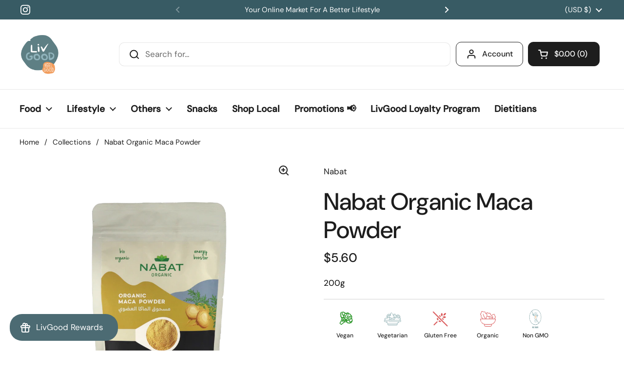

--- FILE ---
content_type: text/html; charset=utf-8
request_url: https://livgood.com/products/organic-maca-powder
body_size: 35749
content:
<!doctype html><html class="no-js" lang="en" dir="ltr">
<head>
<!-- Google Tag Manager -->
<script>(function(w,d,s,l,i){w[l]=w[l]||[];w[l].push({'gtm.start':
new Date().getTime(),event:'gtm.js'});var f=d.getElementsByTagName(s)[0],
j=d.createElement(s),dl=l!='dataLayer'?'&l='+l:'';j.async=true;j.src=
'https://www.googletagmanager.com/gtm.js?id='+i+dl;f.parentNode.insertBefore(j,f);
})(window,document,'script','dataLayer','GTM-5NNQQPBJ');</script>
<!-- End Google Tag Manager -->


  <!-- Google Tag Manager (noscript) -->
<noscript><iframe src="https://www.googletagmanager.com/ns.html?id=GTM-5NNQQPBJ"
height="0" width="0" style="display:none;visibility:hidden"></iframe></noscript>
<!-- End Google Tag Manager (noscript) -->

  
	<meta charset="utf-8">
  <meta http-equiv="X-UA-Compatible" content="IE=edge,chrome=1">
  <meta name="viewport" content="width=device-width, initial-scale=1.0, height=device-height, minimum-scale=1.0"><link rel="shortcut icon" href="//livgood.com/cdn/shop/files/livgood-logo_534fb725-5da9-4040-a807-3105febbf030.png?crop=center&height=32&v=1679616240&width=32" type="image/png" /><title>Nabat Organic Maca Powder &ndash; LivGood Lebanon
</title><meta name="description" content="Organic Maca Powder is a vegan superfood with an adequate amount of Vitamins B6 and C, iron, protein, and essential minerals such as manganese, copper, potassium. It has a malty and nutty flavor and is a great addition to milkshakes, smoothies, cereals, desserts, baked goods, and even warm morning coffee.  ">

<meta property="og:site_name" content="LivGood Lebanon">
<meta property="og:url" content="https://livgood.com/products/organic-maca-powder">
<meta property="og:title" content="Nabat Organic Maca Powder">
<meta property="og:type" content="product">
<meta property="og:description" content="Organic Maca Powder is a vegan superfood with an adequate amount of Vitamins B6 and C, iron, protein, and essential minerals such as manganese, copper, potassium. It has a malty and nutty flavor and is a great addition to milkshakes, smoothies, cereals, desserts, baked goods, and even warm morning coffee.  "><meta property="og:image" content="http://livgood.com/cdn/shop/files/44283125.png?v=1743066488">
  <meta property="og:image:secure_url" content="https://livgood.com/cdn/shop/files/44283125.png?v=1743066488">
  <meta property="og:image:width" content="2048">
  <meta property="og:image:height" content="2048"><meta property="og:price:amount" content="5.60">
  <meta property="og:price:currency" content="USD"><meta name="twitter:card" content="summary_large_image">
<meta name="twitter:title" content="Nabat Organic Maca Powder">
<meta name="twitter:description" content="Organic Maca Powder is a vegan superfood with an adequate amount of Vitamins B6 and C, iron, protein, and essential minerals such as manganese, copper, potassium. It has a malty and nutty flavor and is a great addition to milkshakes, smoothies, cereals, desserts, baked goods, and even warm morning coffee.  "><script type="application/ld+json">
  [
    {
      "@context": "https://schema.org",
      "@type": "WebSite",
      "name": "LivGood Lebanon",
      "url": "https:\/\/livgood.com"
    },
    {
      "@context": "https://schema.org",
      "@type": "Organization",
      "name": "LivGood Lebanon",
      "url": "https:\/\/livgood.com"
    }
  ]
</script>

<script type="application/ld+json">
{
  "@context": "http://schema.org",
  "@type": "BreadcrumbList",
  "itemListElement": [
    {
      "@type": "ListItem",
      "position": 1,
      "name": "Home",
      "item": "https://livgood.com"
    },{
        "@type": "ListItem",
        "position": 2,
        "name": "Nabat Organic Maca Powder",
        "item": "https://livgood.com/products/organic-maca-powder"
      }]
}
</script><script type="application/ld+json">
  {
    "@context": "http://schema.org",
    "@type": "Product",
    "name": "Nabat Organic Maca Powder",
    "url": "https:\/\/livgood.com\/products\/organic-maca-powder",
    "offers": [{
          "@type" : "Offer","sku": "44283125","availability" : "http://schema.org/InStock",
          "price" : 5.6,
          "priceCurrency" : "USD",
          "url" : "https:\/\/livgood.com\/products\/organic-maca-powder?variant=44573821272377"
        }
],
    "brand": {
      "@type": "Brand",
      "name": "Nabat"
    },
    "description": "Organic Maca Powder is a vegan superfood with an adequate amount of Vitamins B6 and C, iron, protein, and essential minerals such as manganese, copper, potassium. It has a malty and nutty flavor and is a great addition to milkshakes, smoothies, cereals, desserts, baked goods, and even warm morning coffee.\n ",
    "category": "Superfoods \u0026 Protein Powders","sku": "44283125",
    "image": {
      "@type": "ImageObject",
      "url": "https:\/\/livgood.com\/cdn\/shop\/files\/44283125.png?v=1743066488",
      "image": "https:\/\/livgood.com\/cdn\/shop\/files\/44283125.png?v=1743066488",
      "name": "Nabat Organic Maca Powder",
      "width": "2048",
      "height": "2048"
    }
  }
  </script><link rel="canonical" href="https://livgood.com/products/organic-maca-powder">

  <link rel="preconnect" href="https://cdn.shopify.com"><link rel="preconnect" href="https://fonts.shopifycdn.com" crossorigin><!-- FontAwesome 5 for lifestyle preferences icon -->
  <link rel="stylesheet" href="https://cdnjs.cloudflare.com/ajax/libs/font-awesome/5.15.4/css/all.min.css" integrity="sha512-1ycn6IcaQQ40/MKBW2W4Rhis/DbILU74C1vSrLJxCq57o941Ym01SwNsOMqvEBFlcgUa6xLiPY/NS5R+E6ztJQ==" crossorigin="anonymous" referrerpolicy="no-referrer" /><link href="//livgood.com/cdn/shop/t/5/assets/theme.css?v=175472772476945967091737537469" as="style" rel="preload"><link href="//livgood.com/cdn/shop/t/5/assets/section-header.css?v=133762657217502932151691481262" as="style" rel="preload"><link href="//livgood.com/cdn/shop/t/5/assets/section-main-product.css?v=80769279580812185131691481262" as="style" rel="preload"><link rel="preload" as="image" href="//livgood.com/cdn/shop/files/44283125.png?v=1743066488&width=480" imagesrcset="//livgood.com/cdn/shop/files/44283125.png?v=1743066488&width=240 240w,//livgood.com/cdn/shop/files/44283125.png?v=1743066488&width=360 360w,//livgood.com/cdn/shop/files/44283125.png?v=1743066488&width=420 420w,//livgood.com/cdn/shop/files/44283125.png?v=1743066488&width=480 480w,//livgood.com/cdn/shop/files/44283125.png?v=1743066488&width=640 640w,//livgood.com/cdn/shop/files/44283125.png?v=1743066488&width=840 840w,//livgood.com/cdn/shop/files/44283125.png?v=1743066488&width=1080 1080w,//livgood.com/cdn/shop/files/44283125.png?v=1743066488&width=1280 1280w,//livgood.com/cdn/shop/files/44283125.png?v=1743066488&width=1540 1540w,//livgood.com/cdn/shop/files/44283125.png?v=1743066488&width=1860 1860w" imagesizes="(max-width: 767px) calc(100vw - 20px), (max-width: 1360px) 50vw, 620px"><link rel="preload" href="//livgood.com/cdn/fonts/dm_sans/dmsans_n5.8a0f1984c77eb7186ceb87c4da2173ff65eb012e.woff2" as="font" type="font/woff2" crossorigin><link rel="preload" href="//livgood.com/cdn/fonts/dm_sans/dmsans_n4.ec80bd4dd7e1a334c969c265873491ae56018d72.woff2" as="font" type="font/woff2" crossorigin><style type="text/css">
@font-face {
  font-family: "DM Sans";
  font-weight: 500;
  font-style: normal;
  font-display: swap;
  src: url("//livgood.com/cdn/fonts/dm_sans/dmsans_n5.8a0f1984c77eb7186ceb87c4da2173ff65eb012e.woff2") format("woff2"),
       url("//livgood.com/cdn/fonts/dm_sans/dmsans_n5.9ad2e755a89e15b3d6c53259daad5fc9609888e6.woff") format("woff");
}
@font-face {
  font-family: "DM Sans";
  font-weight: 400;
  font-style: normal;
  font-display: swap;
  src: url("//livgood.com/cdn/fonts/dm_sans/dmsans_n4.ec80bd4dd7e1a334c969c265873491ae56018d72.woff2") format("woff2"),
       url("//livgood.com/cdn/fonts/dm_sans/dmsans_n4.87bdd914d8a61247b911147ae68e754d695c58a6.woff") format("woff");
}
@font-face {
  font-family: "DM Sans";
  font-weight: 500;
  font-style: normal;
  font-display: swap;
  src: url("//livgood.com/cdn/fonts/dm_sans/dmsans_n5.8a0f1984c77eb7186ceb87c4da2173ff65eb012e.woff2") format("woff2"),
       url("//livgood.com/cdn/fonts/dm_sans/dmsans_n5.9ad2e755a89e15b3d6c53259daad5fc9609888e6.woff") format("woff");
}
@font-face {
  font-family: "DM Sans";
  font-weight: 400;
  font-style: italic;
  font-display: swap;
  src: url("//livgood.com/cdn/fonts/dm_sans/dmsans_i4.b8fe05e69ee95d5a53155c346957d8cbf5081c1a.woff2") format("woff2"),
       url("//livgood.com/cdn/fonts/dm_sans/dmsans_i4.403fe28ee2ea63e142575c0aa47684d65f8c23a0.woff") format("woff");
}




</style>
<style type="text/css">

  :root {

    /* Direction */
    --direction: ltr;

    /* Font variables */

    --font-stack-headings: "DM Sans", sans-serif;
    --font-weight-headings: 500;
    --font-style-headings: normal;

    --font-stack-body: "DM Sans", sans-serif;
    --font-weight-body: 400;--font-weight-body-bold: 500;--font-style-body: normal;--font-weight-buttons: var(--font-weight-body-bold);--font-weight-menu: var(--font-weight-body-bold);--base-headings-size: 70;
    --base-headings-line: 1.2;
    --base-body-size: 17;
    --base-body-line: 1.5;

    --base-menu-size: 16;

    /* Color variables */

    --color-background-header: #ffffff;
    --color-secondary-background-header: rgba(29, 29, 29, 0.08);
    --color-opacity-background-header: rgba(255, 255, 255, 0);
    --color-text-header: #1d1d1d;
    --color-foreground-header: #fff;
    --color-accent-header: #000000;
    --color-foreground-accent-header: #fff;
    --color-borders-header: rgba(29, 29, 29, 0.1);

    --color-background-main: #ffffff;
    --color-secondary-background-main: rgba(29, 29, 29, 0.08);
    --color-third-background-main: rgba(29, 29, 29, 0.04);
    --color-fourth-background-main: rgba(29, 29, 29, 0.02);
    --color-opacity-background-main: rgba(255, 255, 255, 0);
    --color-text-main: #1d1d1d;
    --color-foreground-main: #fff;
    --color-secondary-text-main: rgba(29, 29, 29, 0.6);
    --color-accent-main: #000000;
    --color-foreground-accent-main: #fff;
    --color-borders-main: rgba(29, 29, 29, 0.15);

    --color-background-cards: #ffffff;
    --color-gradient-cards: ;
    --color-text-cards: #1d1d1d;
    --color-foreground-cards: #fff;
    --color-secondary-text-cards: rgba(29, 29, 29, 0.6);
    --color-accent-cards: #000000;
    --color-foreground-accent-cards: #fff;
    --color-borders-cards: #e1e1e1;

    --color-background-footer: #ffffff;
    --color-text-footer: #000000;
    --color-accent-footer: #298556;
    --color-borders-footer: rgba(0, 0, 0, 0.15);

    --color-borders-forms-primary: rgba(29, 29, 29, 0.3);
    --color-borders-forms-secondary: rgba(29, 29, 29, 0.6);

    /* Borders */

    --border-width-cards: 0px;
    --border-radius-cards: 0px;
    --border-width-buttons: 1px;
    --border-radius-buttons: 11px;
    --border-width-forms: 1px;
    --border-radius-forms: 7px;

    /* Shadows */
    --shadow-x-cards: 0px;
    --shadow-y-cards: 0px;
    --shadow-blur-cards: 0px;
    --color-shadow-cards: rgba(0,0,0,0);
    --shadow-x-buttons: 0px;
    --shadow-y-buttons: 0px;
    --shadow-blur-buttons: 0px;
    --color-shadow-buttons: rgba(0,0,0,0);

    /* Layout */

    --grid-gap-original-base: 22px;
    --container-vertical-space-base: 70px;
    --image-fit-padding: 7%;

  }

  .facets__summary, #main select, .sidebar select, .modal-content select {
    background-image: url('data:image/svg+xml;utf8,<svg width="13" height="8" fill="none" xmlns="http://www.w3.org/2000/svg"><path d="M1.414.086 7.9 6.57 6.485 7.985 0 1.5 1.414.086Z" fill="%231d1d1d"/><path d="M12.985 1.515 6.5 8 5.085 6.586 11.571.101l1.414 1.414Z" fill="%231d1d1d"/></svg>');
  }

  .card .star-rating__stars {
    background-image: url('data:image/svg+xml;utf8,<svg width="20" height="13" viewBox="0 0 14 13" fill="none" xmlns="http://www.w3.org/2000/svg"><path d="m7 0 1.572 4.837h5.085l-4.114 2.99 1.572 4.836L7 9.673l-4.114 2.99 1.571-4.837-4.114-2.99h5.085L7 0Z" stroke="%231d1d1d" stroke-width="1"/></svg>');
  }
  .card .star-rating__stars-active {
    background-image: url('data:image/svg+xml;utf8,<svg width="20" height="13" viewBox="0 0 14 13" fill="none" xmlns="http://www.w3.org/2000/svg"><path d="m7 0 1.572 4.837h5.085l-4.114 2.99 1.572 4.836L7 9.673l-4.114 2.99 1.571-4.837-4.114-2.99h5.085L7 0Z" fill="%231d1d1d" stroke-width="0"/></svg>');
  }

  .star-rating__stars {
    background-image: url('data:image/svg+xml;utf8,<svg width="20" height="13" viewBox="0 0 14 13" fill="none" xmlns="http://www.w3.org/2000/svg"><path d="m7 0 1.572 4.837h5.085l-4.114 2.99 1.572 4.836L7 9.673l-4.114 2.99 1.571-4.837-4.114-2.99h5.085L7 0Z" stroke="%231d1d1d" stroke-width="1"/></svg>');
  }
  .star-rating__stars-active {
    background-image: url('data:image/svg+xml;utf8,<svg width="20" height="13" viewBox="0 0 14 13" fill="none" xmlns="http://www.w3.org/2000/svg"><path d="m7 0 1.572 4.837h5.085l-4.114 2.99 1.572 4.836L7 9.673l-4.114 2.99 1.571-4.837-4.114-2.99h5.085L7 0Z" fill="%231d1d1d" stroke-width="0"/></svg>');
  }

  .product-item {--border-width-cards: 0;}</style>

<style id="root-height">
  :root {
    --window-height: 100vh;
  }
</style><link href="//livgood.com/cdn/shop/t/5/assets/theme.css?v=175472772476945967091737537469" rel="stylesheet" type="text/css" media="all" />

	<script>window.performance && window.performance.mark && window.performance.mark('shopify.content_for_header.start');</script><meta name="google-site-verification" content="-DofbLFLphVX5sgKqDBvYmq-neaRsqJy_CuEuuisVOI">
<meta id="shopify-digital-wallet" name="shopify-digital-wallet" content="/73645719865/digital_wallets/dialog">
<link rel="alternate" hreflang="x-default" href="https://livgood.com/products/organic-maca-powder">
<link rel="alternate" hreflang="en-LB" href="https://livgood.com/en-lb/products/organic-maca-powder">
<link rel="alternate" hreflang="en-US" href="https://livgood.com/products/organic-maca-powder">
<link rel="alternate" type="application/json+oembed" href="https://livgood.com/products/organic-maca-powder.oembed">
<script async="async" src="/checkouts/internal/preloads.js?locale=en-US"></script>
<script id="shopify-features" type="application/json">{"accessToken":"f5a1754211d2c58c53697784c9ac54ec","betas":["rich-media-storefront-analytics"],"domain":"livgood.com","predictiveSearch":true,"shopId":73645719865,"locale":"en"}</script>
<script>var Shopify = Shopify || {};
Shopify.shop = "livgood-lebanon.myshopify.com";
Shopify.locale = "en";
Shopify.currency = {"active":"USD","rate":"1.0"};
Shopify.country = "US";
Shopify.theme = {"name":"Final Theme","id":157181182265,"schema_name":"Local","schema_version":"2.2.2","theme_store_id":1651,"role":"main"};
Shopify.theme.handle = "null";
Shopify.theme.style = {"id":null,"handle":null};
Shopify.cdnHost = "livgood.com/cdn";
Shopify.routes = Shopify.routes || {};
Shopify.routes.root = "/";</script>
<script type="module">!function(o){(o.Shopify=o.Shopify||{}).modules=!0}(window);</script>
<script>!function(o){function n(){var o=[];function n(){o.push(Array.prototype.slice.apply(arguments))}return n.q=o,n}var t=o.Shopify=o.Shopify||{};t.loadFeatures=n(),t.autoloadFeatures=n()}(window);</script>
<script id="shop-js-analytics" type="application/json">{"pageType":"product"}</script>
<script defer="defer" async type="module" src="//livgood.com/cdn/shopifycloud/shop-js/modules/v2/client.init-shop-cart-sync_BN7fPSNr.en.esm.js"></script>
<script defer="defer" async type="module" src="//livgood.com/cdn/shopifycloud/shop-js/modules/v2/chunk.common_Cbph3Kss.esm.js"></script>
<script defer="defer" async type="module" src="//livgood.com/cdn/shopifycloud/shop-js/modules/v2/chunk.modal_DKumMAJ1.esm.js"></script>
<script type="module">
  await import("//livgood.com/cdn/shopifycloud/shop-js/modules/v2/client.init-shop-cart-sync_BN7fPSNr.en.esm.js");
await import("//livgood.com/cdn/shopifycloud/shop-js/modules/v2/chunk.common_Cbph3Kss.esm.js");
await import("//livgood.com/cdn/shopifycloud/shop-js/modules/v2/chunk.modal_DKumMAJ1.esm.js");

  window.Shopify.SignInWithShop?.initShopCartSync?.({"fedCMEnabled":true,"windoidEnabled":true});

</script>
<script>(function() {
  var isLoaded = false;
  function asyncLoad() {
    if (isLoaded) return;
    isLoaded = true;
    var urls = ["https:\/\/zooomyapps.com\/backinstock\/ZooomyOrders.js?shop=livgood-lebanon.myshopify.com","https:\/\/assets1.adroll.com\/shopify\/latest\/j\/shopify_rolling_bootstrap_v2.js?adroll_adv_id=J64LBAI4EZEB3EUS5BCIVC\u0026adroll_pix_id=HKXLAYFF7BAHVIX2VTECEV\u0026shop=livgood-lebanon.myshopify.com","https:\/\/d2badvwg0mti9p.cloudfront.net\/script.js?shop=livgood-lebanon.myshopify.com\u0026shop=livgood-lebanon.myshopify.com","\/\/searchserverapi1.com\/widgets\/shopify\/init.js?a=6H9v1U1z5E\u0026shop=livgood-lebanon.myshopify.com"];
    for (var i = 0; i < urls.length; i++) {
      var s = document.createElement('script');
      s.type = 'text/javascript';
      s.async = true;
      s.src = urls[i];
      var x = document.getElementsByTagName('script')[0];
      x.parentNode.insertBefore(s, x);
    }
  };
  if(window.attachEvent) {
    window.attachEvent('onload', asyncLoad);
  } else {
    window.addEventListener('load', asyncLoad, false);
  }
})();</script>
<script id="__st">var __st={"a":73645719865,"offset":7200,"reqid":"a4cfe097-7a63-453d-9210-c9a0600bfa3b-1769903678","pageurl":"livgood.com\/products\/organic-maca-powder","u":"1bc748e4a4fb","p":"product","rtyp":"product","rid":8159594774841};</script>
<script>window.ShopifyPaypalV4VisibilityTracking = true;</script>
<script id="captcha-bootstrap">!function(){'use strict';const t='contact',e='account',n='new_comment',o=[[t,t],['blogs',n],['comments',n],[t,'customer']],c=[[e,'customer_login'],[e,'guest_login'],[e,'recover_customer_password'],[e,'create_customer']],r=t=>t.map((([t,e])=>`form[action*='/${t}']:not([data-nocaptcha='true']) input[name='form_type'][value='${e}']`)).join(','),a=t=>()=>t?[...document.querySelectorAll(t)].map((t=>t.form)):[];function s(){const t=[...o],e=r(t);return a(e)}const i='password',u='form_key',d=['recaptcha-v3-token','g-recaptcha-response','h-captcha-response',i],f=()=>{try{return window.sessionStorage}catch{return}},m='__shopify_v',_=t=>t.elements[u];function p(t,e,n=!1){try{const o=window.sessionStorage,c=JSON.parse(o.getItem(e)),{data:r}=function(t){const{data:e,action:n}=t;return t[m]||n?{data:e,action:n}:{data:t,action:n}}(c);for(const[e,n]of Object.entries(r))t.elements[e]&&(t.elements[e].value=n);n&&o.removeItem(e)}catch(o){console.error('form repopulation failed',{error:o})}}const l='form_type',E='cptcha';function T(t){t.dataset[E]=!0}const w=window,h=w.document,L='Shopify',v='ce_forms',y='captcha';let A=!1;((t,e)=>{const n=(g='f06e6c50-85a8-45c8-87d0-21a2b65856fe',I='https://cdn.shopify.com/shopifycloud/storefront-forms-hcaptcha/ce_storefront_forms_captcha_hcaptcha.v1.5.2.iife.js',D={infoText:'Protected by hCaptcha',privacyText:'Privacy',termsText:'Terms'},(t,e,n)=>{const o=w[L][v],c=o.bindForm;if(c)return c(t,g,e,D).then(n);var r;o.q.push([[t,g,e,D],n]),r=I,A||(h.body.append(Object.assign(h.createElement('script'),{id:'captcha-provider',async:!0,src:r})),A=!0)});var g,I,D;w[L]=w[L]||{},w[L][v]=w[L][v]||{},w[L][v].q=[],w[L][y]=w[L][y]||{},w[L][y].protect=function(t,e){n(t,void 0,e),T(t)},Object.freeze(w[L][y]),function(t,e,n,w,h,L){const[v,y,A,g]=function(t,e,n){const i=e?o:[],u=t?c:[],d=[...i,...u],f=r(d),m=r(i),_=r(d.filter((([t,e])=>n.includes(e))));return[a(f),a(m),a(_),s()]}(w,h,L),I=t=>{const e=t.target;return e instanceof HTMLFormElement?e:e&&e.form},D=t=>v().includes(t);t.addEventListener('submit',(t=>{const e=I(t);if(!e)return;const n=D(e)&&!e.dataset.hcaptchaBound&&!e.dataset.recaptchaBound,o=_(e),c=g().includes(e)&&(!o||!o.value);(n||c)&&t.preventDefault(),c&&!n&&(function(t){try{if(!f())return;!function(t){const e=f();if(!e)return;const n=_(t);if(!n)return;const o=n.value;o&&e.removeItem(o)}(t);const e=Array.from(Array(32),(()=>Math.random().toString(36)[2])).join('');!function(t,e){_(t)||t.append(Object.assign(document.createElement('input'),{type:'hidden',name:u})),t.elements[u].value=e}(t,e),function(t,e){const n=f();if(!n)return;const o=[...t.querySelectorAll(`input[type='${i}']`)].map((({name:t})=>t)),c=[...d,...o],r={};for(const[a,s]of new FormData(t).entries())c.includes(a)||(r[a]=s);n.setItem(e,JSON.stringify({[m]:1,action:t.action,data:r}))}(t,e)}catch(e){console.error('failed to persist form',e)}}(e),e.submit())}));const S=(t,e)=>{t&&!t.dataset[E]&&(n(t,e.some((e=>e===t))),T(t))};for(const o of['focusin','change'])t.addEventListener(o,(t=>{const e=I(t);D(e)&&S(e,y())}));const B=e.get('form_key'),M=e.get(l),P=B&&M;t.addEventListener('DOMContentLoaded',(()=>{const t=y();if(P)for(const e of t)e.elements[l].value===M&&p(e,B);[...new Set([...A(),...v().filter((t=>'true'===t.dataset.shopifyCaptcha))])].forEach((e=>S(e,t)))}))}(h,new URLSearchParams(w.location.search),n,t,e,['guest_login'])})(!0,!0)}();</script>
<script integrity="sha256-4kQ18oKyAcykRKYeNunJcIwy7WH5gtpwJnB7kiuLZ1E=" data-source-attribution="shopify.loadfeatures" defer="defer" src="//livgood.com/cdn/shopifycloud/storefront/assets/storefront/load_feature-a0a9edcb.js" crossorigin="anonymous"></script>
<script data-source-attribution="shopify.dynamic_checkout.dynamic.init">var Shopify=Shopify||{};Shopify.PaymentButton=Shopify.PaymentButton||{isStorefrontPortableWallets:!0,init:function(){window.Shopify.PaymentButton.init=function(){};var t=document.createElement("script");t.src="https://livgood.com/cdn/shopifycloud/portable-wallets/latest/portable-wallets.en.js",t.type="module",document.head.appendChild(t)}};
</script>
<script data-source-attribution="shopify.dynamic_checkout.buyer_consent">
  function portableWalletsHideBuyerConsent(e){var t=document.getElementById("shopify-buyer-consent"),n=document.getElementById("shopify-subscription-policy-button");t&&n&&(t.classList.add("hidden"),t.setAttribute("aria-hidden","true"),n.removeEventListener("click",e))}function portableWalletsShowBuyerConsent(e){var t=document.getElementById("shopify-buyer-consent"),n=document.getElementById("shopify-subscription-policy-button");t&&n&&(t.classList.remove("hidden"),t.removeAttribute("aria-hidden"),n.addEventListener("click",e))}window.Shopify?.PaymentButton&&(window.Shopify.PaymentButton.hideBuyerConsent=portableWalletsHideBuyerConsent,window.Shopify.PaymentButton.showBuyerConsent=portableWalletsShowBuyerConsent);
</script>
<script data-source-attribution="shopify.dynamic_checkout.cart.bootstrap">document.addEventListener("DOMContentLoaded",(function(){function t(){return document.querySelector("shopify-accelerated-checkout-cart, shopify-accelerated-checkout")}if(t())Shopify.PaymentButton.init();else{new MutationObserver((function(e,n){t()&&(Shopify.PaymentButton.init(),n.disconnect())})).observe(document.body,{childList:!0,subtree:!0})}}));
</script>

<script>window.performance && window.performance.mark && window.performance.mark('shopify.content_for_header.end');</script>

  <script>
    const rbi = [];
    const ribSetSize = (img) => {
      if ( img.offsetWidth / img.dataset.ratio < img.offsetHeight ) {
        img.setAttribute('sizes', `${Math.ceil(img.offsetHeight * img.dataset.ratio)}px`);
      } else {
        img.setAttribute('sizes', `${Math.ceil(img.offsetWidth)}px`);
      }
    }
    const debounce = (fn, wait) => {
      let t;
      return (...args) => {
        clearTimeout(t);
        t = setTimeout(() => fn.apply(this, args), wait);
      };
    }
    window.KEYCODES = {
      TAB: 9,
      ESC: 27,
      DOWN: 40,
      RIGHT: 39,
      UP: 38,
      LEFT: 37,
      RETURN: 13
    };
    window.addEventListener('resize', debounce(()=>{
      for ( let img of rbi ) {
        ribSetSize(img);
      }
    }, 250));
  </script><noscript>
    <link rel="stylesheet" href="//livgood.com/cdn/shop/t/5/assets/theme-noscript.css?v=143499523122431679711691481262">
  </noscript>

<!-- BEGIN app block: shopify://apps/unicorn-geo-blocker/blocks/geo_blocker/ea7b18b2-18d1-45fb-8857-35fb30442811 -->
        <script>window['_aa80a97bdf']=window.performance.getEntriesByName.bind(window.performance);window.gbfwbcrs=[1];</script>
        <script src="https://livgood.com/tools/_?_t=product" fetchpriority="high" onerror="(function(el){try{var entry=window['_aa80a97bdf'](el.src)[0];console.log(entry);window.gbfwbcrs=[entry.responseStatus,entry.connectStart,entry.duration,entry.fetchStart,entry.responseEnd,entry.startTime,Date.now()];window['_686e94eae1']=entry?((entry.responseStatus!==0&&entry.responseStatus!==undefined)?+[403,404,499,500,502,503,504].includes(entry.responseStatus):+((entry.serverTiming&&entry.serverTiming.length)||((entry.duration>0&&entry.connectStart<35&&entry.fetchStart<35)||(entry.responseEnd<35&&entry.responseEnd>entry.startTime))||((entry.connectStart===0&&entry.duration===0)&&(entry.fetchStart===entry.responseEnd&&entry.responseEnd===entry.startTime)&&(entry.fetchStart>0&&entry.responseEnd<30)))):0;}catch(e){window['_686e94eae1']=0;window.gbfwbcrs=[602];}})(this)"></script>
<!-- END app block --><!-- BEGIN app block: shopify://apps/hotjar-install/blocks/global/2903e4ea-7615-463e-8b60-582f487dac4f -->
  <script>
    console.warn('[Hotjar Install] No script or Script Id stored');
  </script>



<!-- END app block --><!-- BEGIN app block: shopify://apps/klaviyo-email-marketing-sms/blocks/klaviyo-onsite-embed/2632fe16-c075-4321-a88b-50b567f42507 -->












  <script async src="https://static.klaviyo.com/onsite/js/WneD3K/klaviyo.js?company_id=WneD3K"></script>
  <script>!function(){if(!window.klaviyo){window._klOnsite=window._klOnsite||[];try{window.klaviyo=new Proxy({},{get:function(n,i){return"push"===i?function(){var n;(n=window._klOnsite).push.apply(n,arguments)}:function(){for(var n=arguments.length,o=new Array(n),w=0;w<n;w++)o[w]=arguments[w];var t="function"==typeof o[o.length-1]?o.pop():void 0,e=new Promise((function(n){window._klOnsite.push([i].concat(o,[function(i){t&&t(i),n(i)}]))}));return e}}})}catch(n){window.klaviyo=window.klaviyo||[],window.klaviyo.push=function(){var n;(n=window._klOnsite).push.apply(n,arguments)}}}}();</script>

  
    <script id="viewed_product">
      if (item == null) {
        var _learnq = _learnq || [];

        var MetafieldReviews = null
        var MetafieldYotpoRating = null
        var MetafieldYotpoCount = null
        var MetafieldLooxRating = null
        var MetafieldLooxCount = null
        var okendoProduct = null
        var okendoProductReviewCount = null
        var okendoProductReviewAverageValue = null
        try {
          // The following fields are used for Customer Hub recently viewed in order to add reviews.
          // This information is not part of __kla_viewed. Instead, it is part of __kla_viewed_reviewed_items
          MetafieldReviews = {"rating_count":0};
          MetafieldYotpoRating = null
          MetafieldYotpoCount = null
          MetafieldLooxRating = null
          MetafieldLooxCount = null

          okendoProduct = null
          // If the okendo metafield is not legacy, it will error, which then requires the new json formatted data
          if (okendoProduct && 'error' in okendoProduct) {
            okendoProduct = null
          }
          okendoProductReviewCount = okendoProduct ? okendoProduct.reviewCount : null
          okendoProductReviewAverageValue = okendoProduct ? okendoProduct.reviewAverageValue : null
        } catch (error) {
          console.error('Error in Klaviyo onsite reviews tracking:', error);
        }

        var item = {
          Name: "Nabat Organic Maca Powder",
          ProductID: 8159594774841,
          Categories: ["All Products","Breakfast \u0026 Cereals","Fitness \u0026 Superfoods","Gluten Free","Nabat","Non GMO","Organic","Shop Local","Superfoods","Superfoods And Protein Powders","Vegan","Vegan Promo","Vegetarian"],
          ImageURL: "https://livgood.com/cdn/shop/files/44283125_grande.png?v=1743066488",
          URL: "https://livgood.com/products/organic-maca-powder",
          Brand: "Nabat",
          Price: "$5.60",
          Value: "5.60",
          CompareAtPrice: "$0.00"
        };
        _learnq.push(['track', 'Viewed Product', item]);
        _learnq.push(['trackViewedItem', {
          Title: item.Name,
          ItemId: item.ProductID,
          Categories: item.Categories,
          ImageUrl: item.ImageURL,
          Url: item.URL,
          Metadata: {
            Brand: item.Brand,
            Price: item.Price,
            Value: item.Value,
            CompareAtPrice: item.CompareAtPrice
          },
          metafields:{
            reviews: MetafieldReviews,
            yotpo:{
              rating: MetafieldYotpoRating,
              count: MetafieldYotpoCount,
            },
            loox:{
              rating: MetafieldLooxRating,
              count: MetafieldLooxCount,
            },
            okendo: {
              rating: okendoProductReviewAverageValue,
              count: okendoProductReviewCount,
            }
          }
        }]);
      }
    </script>
  




  <script>
    window.klaviyoReviewsProductDesignMode = false
  </script>







<!-- END app block --><!-- BEGIN app block: shopify://apps/minmaxify-order-limits/blocks/app-embed-block/3acfba32-89f3-4377-ae20-cbb9abc48475 --><script type="text/javascript" src="https://limits.minmaxify.com/livgood-lebanon.myshopify.com?v=137a&r=20250723120029"></script>

<!-- END app block --><script src="https://cdn.shopify.com/extensions/019c0fa6-5f30-7dd9-9c7f-b7b4d428673e/js-client-222/assets/pushowl-shopify.js" type="text/javascript" defer="defer"></script>
<script src="https://cdn.shopify.com/extensions/019b0ca3-aa13-7aa2-a0b4-6cb667a1f6f7/essential-countdown-timer-55/assets/countdown_timer_essential_apps.min.js" type="text/javascript" defer="defer"></script>
<link href="https://monorail-edge.shopifysvc.com" rel="dns-prefetch">
<script>(function(){if ("sendBeacon" in navigator && "performance" in window) {try {var session_token_from_headers = performance.getEntriesByType('navigation')[0].serverTiming.find(x => x.name == '_s').description;} catch {var session_token_from_headers = undefined;}var session_cookie_matches = document.cookie.match(/_shopify_s=([^;]*)/);var session_token_from_cookie = session_cookie_matches && session_cookie_matches.length === 2 ? session_cookie_matches[1] : "";var session_token = session_token_from_headers || session_token_from_cookie || "";function handle_abandonment_event(e) {var entries = performance.getEntries().filter(function(entry) {return /monorail-edge.shopifysvc.com/.test(entry.name);});if (!window.abandonment_tracked && entries.length === 0) {window.abandonment_tracked = true;var currentMs = Date.now();var navigation_start = performance.timing.navigationStart;var payload = {shop_id: 73645719865,url: window.location.href,navigation_start,duration: currentMs - navigation_start,session_token,page_type: "product"};window.navigator.sendBeacon("https://monorail-edge.shopifysvc.com/v1/produce", JSON.stringify({schema_id: "online_store_buyer_site_abandonment/1.1",payload: payload,metadata: {event_created_at_ms: currentMs,event_sent_at_ms: currentMs}}));}}window.addEventListener('pagehide', handle_abandonment_event);}}());</script>
<script id="web-pixels-manager-setup">(function e(e,d,r,n,o){if(void 0===o&&(o={}),!Boolean(null===(a=null===(i=window.Shopify)||void 0===i?void 0:i.analytics)||void 0===a?void 0:a.replayQueue)){var i,a;window.Shopify=window.Shopify||{};var t=window.Shopify;t.analytics=t.analytics||{};var s=t.analytics;s.replayQueue=[],s.publish=function(e,d,r){return s.replayQueue.push([e,d,r]),!0};try{self.performance.mark("wpm:start")}catch(e){}var l=function(){var e={modern:/Edge?\/(1{2}[4-9]|1[2-9]\d|[2-9]\d{2}|\d{4,})\.\d+(\.\d+|)|Firefox\/(1{2}[4-9]|1[2-9]\d|[2-9]\d{2}|\d{4,})\.\d+(\.\d+|)|Chrom(ium|e)\/(9{2}|\d{3,})\.\d+(\.\d+|)|(Maci|X1{2}).+ Version\/(15\.\d+|(1[6-9]|[2-9]\d|\d{3,})\.\d+)([,.]\d+|)( \(\w+\)|)( Mobile\/\w+|) Safari\/|Chrome.+OPR\/(9{2}|\d{3,})\.\d+\.\d+|(CPU[ +]OS|iPhone[ +]OS|CPU[ +]iPhone|CPU IPhone OS|CPU iPad OS)[ +]+(15[._]\d+|(1[6-9]|[2-9]\d|\d{3,})[._]\d+)([._]\d+|)|Android:?[ /-](13[3-9]|1[4-9]\d|[2-9]\d{2}|\d{4,})(\.\d+|)(\.\d+|)|Android.+Firefox\/(13[5-9]|1[4-9]\d|[2-9]\d{2}|\d{4,})\.\d+(\.\d+|)|Android.+Chrom(ium|e)\/(13[3-9]|1[4-9]\d|[2-9]\d{2}|\d{4,})\.\d+(\.\d+|)|SamsungBrowser\/([2-9]\d|\d{3,})\.\d+/,legacy:/Edge?\/(1[6-9]|[2-9]\d|\d{3,})\.\d+(\.\d+|)|Firefox\/(5[4-9]|[6-9]\d|\d{3,})\.\d+(\.\d+|)|Chrom(ium|e)\/(5[1-9]|[6-9]\d|\d{3,})\.\d+(\.\d+|)([\d.]+$|.*Safari\/(?![\d.]+ Edge\/[\d.]+$))|(Maci|X1{2}).+ Version\/(10\.\d+|(1[1-9]|[2-9]\d|\d{3,})\.\d+)([,.]\d+|)( \(\w+\)|)( Mobile\/\w+|) Safari\/|Chrome.+OPR\/(3[89]|[4-9]\d|\d{3,})\.\d+\.\d+|(CPU[ +]OS|iPhone[ +]OS|CPU[ +]iPhone|CPU IPhone OS|CPU iPad OS)[ +]+(10[._]\d+|(1[1-9]|[2-9]\d|\d{3,})[._]\d+)([._]\d+|)|Android:?[ /-](13[3-9]|1[4-9]\d|[2-9]\d{2}|\d{4,})(\.\d+|)(\.\d+|)|Mobile Safari.+OPR\/([89]\d|\d{3,})\.\d+\.\d+|Android.+Firefox\/(13[5-9]|1[4-9]\d|[2-9]\d{2}|\d{4,})\.\d+(\.\d+|)|Android.+Chrom(ium|e)\/(13[3-9]|1[4-9]\d|[2-9]\d{2}|\d{4,})\.\d+(\.\d+|)|Android.+(UC? ?Browser|UCWEB|U3)[ /]?(15\.([5-9]|\d{2,})|(1[6-9]|[2-9]\d|\d{3,})\.\d+)\.\d+|SamsungBrowser\/(5\.\d+|([6-9]|\d{2,})\.\d+)|Android.+MQ{2}Browser\/(14(\.(9|\d{2,})|)|(1[5-9]|[2-9]\d|\d{3,})(\.\d+|))(\.\d+|)|K[Aa][Ii]OS\/(3\.\d+|([4-9]|\d{2,})\.\d+)(\.\d+|)/},d=e.modern,r=e.legacy,n=navigator.userAgent;return n.match(d)?"modern":n.match(r)?"legacy":"unknown"}(),u="modern"===l?"modern":"legacy",c=(null!=n?n:{modern:"",legacy:""})[u],f=function(e){return[e.baseUrl,"/wpm","/b",e.hashVersion,"modern"===e.buildTarget?"m":"l",".js"].join("")}({baseUrl:d,hashVersion:r,buildTarget:u}),m=function(e){var d=e.version,r=e.bundleTarget,n=e.surface,o=e.pageUrl,i=e.monorailEndpoint;return{emit:function(e){var a=e.status,t=e.errorMsg,s=(new Date).getTime(),l=JSON.stringify({metadata:{event_sent_at_ms:s},events:[{schema_id:"web_pixels_manager_load/3.1",payload:{version:d,bundle_target:r,page_url:o,status:a,surface:n,error_msg:t},metadata:{event_created_at_ms:s}}]});if(!i)return console&&console.warn&&console.warn("[Web Pixels Manager] No Monorail endpoint provided, skipping logging."),!1;try{return self.navigator.sendBeacon.bind(self.navigator)(i,l)}catch(e){}var u=new XMLHttpRequest;try{return u.open("POST",i,!0),u.setRequestHeader("Content-Type","text/plain"),u.send(l),!0}catch(e){return console&&console.warn&&console.warn("[Web Pixels Manager] Got an unhandled error while logging to Monorail."),!1}}}}({version:r,bundleTarget:l,surface:e.surface,pageUrl:self.location.href,monorailEndpoint:e.monorailEndpoint});try{o.browserTarget=l,function(e){var d=e.src,r=e.async,n=void 0===r||r,o=e.onload,i=e.onerror,a=e.sri,t=e.scriptDataAttributes,s=void 0===t?{}:t,l=document.createElement("script"),u=document.querySelector("head"),c=document.querySelector("body");if(l.async=n,l.src=d,a&&(l.integrity=a,l.crossOrigin="anonymous"),s)for(var f in s)if(Object.prototype.hasOwnProperty.call(s,f))try{l.dataset[f]=s[f]}catch(e){}if(o&&l.addEventListener("load",o),i&&l.addEventListener("error",i),u)u.appendChild(l);else{if(!c)throw new Error("Did not find a head or body element to append the script");c.appendChild(l)}}({src:f,async:!0,onload:function(){if(!function(){var e,d;return Boolean(null===(d=null===(e=window.Shopify)||void 0===e?void 0:e.analytics)||void 0===d?void 0:d.initialized)}()){var d=window.webPixelsManager.init(e)||void 0;if(d){var r=window.Shopify.analytics;r.replayQueue.forEach((function(e){var r=e[0],n=e[1],o=e[2];d.publishCustomEvent(r,n,o)})),r.replayQueue=[],r.publish=d.publishCustomEvent,r.visitor=d.visitor,r.initialized=!0}}},onerror:function(){return m.emit({status:"failed",errorMsg:"".concat(f," has failed to load")})},sri:function(e){var d=/^sha384-[A-Za-z0-9+/=]+$/;return"string"==typeof e&&d.test(e)}(c)?c:"",scriptDataAttributes:o}),m.emit({status:"loading"})}catch(e){m.emit({status:"failed",errorMsg:(null==e?void 0:e.message)||"Unknown error"})}}})({shopId: 73645719865,storefrontBaseUrl: "https://livgood.com",extensionsBaseUrl: "https://extensions.shopifycdn.com/cdn/shopifycloud/web-pixels-manager",monorailEndpoint: "https://monorail-edge.shopifysvc.com/unstable/produce_batch",surface: "storefront-renderer",enabledBetaFlags: ["2dca8a86"],webPixelsConfigList: [{"id":"2195849529","configuration":"{\"accountID\":\"WneD3K\",\"webPixelConfig\":\"eyJlbmFibGVBZGRlZFRvQ2FydEV2ZW50cyI6IHRydWV9\"}","eventPayloadVersion":"v1","runtimeContext":"STRICT","scriptVersion":"524f6c1ee37bacdca7657a665bdca589","type":"APP","apiClientId":123074,"privacyPurposes":["ANALYTICS","MARKETING"],"dataSharingAdjustments":{"protectedCustomerApprovalScopes":["read_customer_address","read_customer_email","read_customer_name","read_customer_personal_data","read_customer_phone"]}},{"id":"2058420537","configuration":"{\"accountID\":\"fsto_3N8T0mi\"}","eventPayloadVersion":"v1","runtimeContext":"STRICT","scriptVersion":"b101f4ff95f2a57122d443b31d4836e8","type":"APP","apiClientId":1587791,"privacyPurposes":["ANALYTICS","MARKETING","SALE_OF_DATA"],"dataSharingAdjustments":{"protectedCustomerApprovalScopes":["read_customer_address","read_customer_email","read_customer_name","read_customer_personal_data","read_customer_phone"]}},{"id":"1719861561","configuration":"{\"shopDomain\":\"livgood-lebanon.myshopify.com\"}","eventPayloadVersion":"v1","runtimeContext":"STRICT","scriptVersion":"7f2de0ecb6b420d2fa07cf04a37a4dbf","type":"APP","apiClientId":2436932,"privacyPurposes":["ANALYTICS","MARKETING","SALE_OF_DATA"],"dataSharingAdjustments":{"protectedCustomerApprovalScopes":["read_customer_address","read_customer_email","read_customer_personal_data"]}},{"id":"1021346105","configuration":"{\"config\":\"{\\\"google_tag_ids\\\":[\\\"G-W5BENLY0S4\\\",\\\"AW-16559747873\\\",\\\"GT-WV3P6PXM\\\",\\\"GT-KV5FFFB\\\",\\\"G-JYGDGHGBH6\\\"],\\\"target_country\\\":\\\"US\\\",\\\"gtag_events\\\":[{\\\"type\\\":\\\"search\\\",\\\"action_label\\\":[\\\"G-W5BENLY0S4\\\",\\\"AW-16559747873\\\/uLJiCJyC1PsZEKHmptg9\\\",\\\"MC-0FWN0Q3YMY\\\",\\\"G-JYGDGHGBH6\\\"]},{\\\"type\\\":\\\"begin_checkout\\\",\\\"action_label\\\":[\\\"G-W5BENLY0S4\\\",\\\"AW-16559747873\\\/hBUHCKKC1PsZEKHmptg9\\\",\\\"MC-0FWN0Q3YMY\\\",\\\"G-JYGDGHGBH6\\\"]},{\\\"type\\\":\\\"view_item\\\",\\\"action_label\\\":[\\\"G-W5BENLY0S4\\\",\\\"AW-16559747873\\\/iIXbCJmC1PsZEKHmptg9\\\",\\\"MC-YJ26R20T88\\\",\\\"MC-0FWN0Q3YMY\\\",\\\"G-JYGDGHGBH6\\\"]},{\\\"type\\\":\\\"purchase\\\",\\\"action_label\\\":[\\\"G-W5BENLY0S4\\\",\\\"AW-16559747873\\\/4yplCJOC1PsZEKHmptg9\\\",\\\"MC-YJ26R20T88\\\",\\\"MC-0FWN0Q3YMY\\\",\\\"G-JYGDGHGBH6\\\"]},{\\\"type\\\":\\\"page_view\\\",\\\"action_label\\\":[\\\"G-W5BENLY0S4\\\",\\\"AW-16559747873\\\/5WKVCJaC1PsZEKHmptg9\\\",\\\"MC-YJ26R20T88\\\",\\\"AW-16559747873\\\/O49jCLSe1rsZEKHmptg9\\\",\\\"AW-16559747873\\\/c3DECLee1rsZEKHmptg9\\\",\\\"MC-0FWN0Q3YMY\\\",\\\"G-JYGDGHGBH6\\\"]},{\\\"type\\\":\\\"add_payment_info\\\",\\\"action_label\\\":[\\\"G-W5BENLY0S4\\\",\\\"AW-16559747873\\\/JvAqCKWC1PsZEKHmptg9\\\",\\\"MC-0FWN0Q3YMY\\\",\\\"G-JYGDGHGBH6\\\"]},{\\\"type\\\":\\\"add_to_cart\\\",\\\"action_label\\\":[\\\"G-W5BENLY0S4\\\",\\\"AW-16559747873\\\/B1L4CJ-C1PsZEKHmptg9\\\",\\\"AW-16559747873\\\/4uokCIyEkfsZEKHmptg9\\\",\\\"AW-16559747873\\\/Oz7gCObvnMUZEKHmptg9\\\",\\\"MC-0FWN0Q3YMY\\\",\\\"G-JYGDGHGBH6\\\"]}],\\\"enable_monitoring_mode\\\":false}\"}","eventPayloadVersion":"v1","runtimeContext":"OPEN","scriptVersion":"b2a88bafab3e21179ed38636efcd8a93","type":"APP","apiClientId":1780363,"privacyPurposes":[],"dataSharingAdjustments":{"protectedCustomerApprovalScopes":["read_customer_address","read_customer_email","read_customer_name","read_customer_personal_data","read_customer_phone"]}},{"id":"1011974457","configuration":"{\"apiKey\":\"6H9v1U1z5E\", \"host\":\"searchserverapi.com\"}","eventPayloadVersion":"v1","runtimeContext":"STRICT","scriptVersion":"5559ea45e47b67d15b30b79e7c6719da","type":"APP","apiClientId":578825,"privacyPurposes":["ANALYTICS"],"dataSharingAdjustments":{"protectedCustomerApprovalScopes":["read_customer_personal_data"]}},{"id":"975831353","configuration":"{\"subdomain\": \"livgood-lebanon\"}","eventPayloadVersion":"v1","runtimeContext":"STRICT","scriptVersion":"7c43d34f3733b2440dd44bce7edbeb00","type":"APP","apiClientId":1615517,"privacyPurposes":["ANALYTICS","MARKETING","SALE_OF_DATA"],"dataSharingAdjustments":{"protectedCustomerApprovalScopes":["read_customer_address","read_customer_email","read_customer_name","read_customer_personal_data","read_customer_phone"]}},{"id":"787448121","configuration":"{\"advertisableEid\":\"J64LBAI4EZEB3EUS5BCIVC\",\"pixelEid\":\"HKXLAYFF7BAHVIX2VTECEV\"}","eventPayloadVersion":"v1","runtimeContext":"STRICT","scriptVersion":"ba1ef5286d067b01e04bdc37410b8082","type":"APP","apiClientId":1005866,"privacyPurposes":["ANALYTICS","MARKETING","SALE_OF_DATA"],"dataSharingAdjustments":{"protectedCustomerApprovalScopes":["read_customer_address","read_customer_email","read_customer_name","read_customer_personal_data","read_customer_phone"]}},{"id":"249069881","configuration":"{\"pixel_id\":\"4060799980659974\",\"pixel_type\":\"facebook_pixel\"}","eventPayloadVersion":"v1","runtimeContext":"OPEN","scriptVersion":"ca16bc87fe92b6042fbaa3acc2fbdaa6","type":"APP","apiClientId":2329312,"privacyPurposes":["ANALYTICS","MARKETING","SALE_OF_DATA"],"dataSharingAdjustments":{"protectedCustomerApprovalScopes":["read_customer_address","read_customer_email","read_customer_name","read_customer_personal_data","read_customer_phone"]}},{"id":"shopify-app-pixel","configuration":"{}","eventPayloadVersion":"v1","runtimeContext":"STRICT","scriptVersion":"0450","apiClientId":"shopify-pixel","type":"APP","privacyPurposes":["ANALYTICS","MARKETING"]},{"id":"shopify-custom-pixel","eventPayloadVersion":"v1","runtimeContext":"LAX","scriptVersion":"0450","apiClientId":"shopify-pixel","type":"CUSTOM","privacyPurposes":["ANALYTICS","MARKETING"]}],isMerchantRequest: false,initData: {"shop":{"name":"LivGood Lebanon","paymentSettings":{"currencyCode":"USD"},"myshopifyDomain":"livgood-lebanon.myshopify.com","countryCode":"LB","storefrontUrl":"https:\/\/livgood.com"},"customer":null,"cart":null,"checkout":null,"productVariants":[{"price":{"amount":5.6,"currencyCode":"USD"},"product":{"title":"Nabat Organic Maca Powder","vendor":"Nabat","id":"8159594774841","untranslatedTitle":"Nabat Organic Maca Powder","url":"\/products\/organic-maca-powder","type":"Superfoods \u0026 Protein Powders"},"id":"44573821272377","image":{"src":"\/\/livgood.com\/cdn\/shop\/files\/44283125.png?v=1743066488"},"sku":"44283125","title":"Default Title","untranslatedTitle":"Default Title"}],"purchasingCompany":null},},"https://livgood.com/cdn","1d2a099fw23dfb22ep557258f5m7a2edbae",{"modern":"","legacy":""},{"shopId":"73645719865","storefrontBaseUrl":"https:\/\/livgood.com","extensionBaseUrl":"https:\/\/extensions.shopifycdn.com\/cdn\/shopifycloud\/web-pixels-manager","surface":"storefront-renderer","enabledBetaFlags":"[\"2dca8a86\"]","isMerchantRequest":"false","hashVersion":"1d2a099fw23dfb22ep557258f5m7a2edbae","publish":"custom","events":"[[\"page_viewed\",{}],[\"product_viewed\",{\"productVariant\":{\"price\":{\"amount\":5.6,\"currencyCode\":\"USD\"},\"product\":{\"title\":\"Nabat Organic Maca Powder\",\"vendor\":\"Nabat\",\"id\":\"8159594774841\",\"untranslatedTitle\":\"Nabat Organic Maca Powder\",\"url\":\"\/products\/organic-maca-powder\",\"type\":\"Superfoods \u0026 Protein Powders\"},\"id\":\"44573821272377\",\"image\":{\"src\":\"\/\/livgood.com\/cdn\/shop\/files\/44283125.png?v=1743066488\"},\"sku\":\"44283125\",\"title\":\"Default Title\",\"untranslatedTitle\":\"Default Title\"}}]]"});</script><script>
  window.ShopifyAnalytics = window.ShopifyAnalytics || {};
  window.ShopifyAnalytics.meta = window.ShopifyAnalytics.meta || {};
  window.ShopifyAnalytics.meta.currency = 'USD';
  var meta = {"product":{"id":8159594774841,"gid":"gid:\/\/shopify\/Product\/8159594774841","vendor":"Nabat","type":"Superfoods \u0026 Protein Powders","handle":"organic-maca-powder","variants":[{"id":44573821272377,"price":560,"name":"Nabat Organic Maca Powder","public_title":null,"sku":"44283125"}],"remote":false},"page":{"pageType":"product","resourceType":"product","resourceId":8159594774841,"requestId":"a4cfe097-7a63-453d-9210-c9a0600bfa3b-1769903678"}};
  for (var attr in meta) {
    window.ShopifyAnalytics.meta[attr] = meta[attr];
  }
</script>
<script class="analytics">
  (function () {
    var customDocumentWrite = function(content) {
      var jquery = null;

      if (window.jQuery) {
        jquery = window.jQuery;
      } else if (window.Checkout && window.Checkout.$) {
        jquery = window.Checkout.$;
      }

      if (jquery) {
        jquery('body').append(content);
      }
    };

    var hasLoggedConversion = function(token) {
      if (token) {
        return document.cookie.indexOf('loggedConversion=' + token) !== -1;
      }
      return false;
    }

    var setCookieIfConversion = function(token) {
      if (token) {
        var twoMonthsFromNow = new Date(Date.now());
        twoMonthsFromNow.setMonth(twoMonthsFromNow.getMonth() + 2);

        document.cookie = 'loggedConversion=' + token + '; expires=' + twoMonthsFromNow;
      }
    }

    var trekkie = window.ShopifyAnalytics.lib = window.trekkie = window.trekkie || [];
    if (trekkie.integrations) {
      return;
    }
    trekkie.methods = [
      'identify',
      'page',
      'ready',
      'track',
      'trackForm',
      'trackLink'
    ];
    trekkie.factory = function(method) {
      return function() {
        var args = Array.prototype.slice.call(arguments);
        args.unshift(method);
        trekkie.push(args);
        return trekkie;
      };
    };
    for (var i = 0; i < trekkie.methods.length; i++) {
      var key = trekkie.methods[i];
      trekkie[key] = trekkie.factory(key);
    }
    trekkie.load = function(config) {
      trekkie.config = config || {};
      trekkie.config.initialDocumentCookie = document.cookie;
      var first = document.getElementsByTagName('script')[0];
      var script = document.createElement('script');
      script.type = 'text/javascript';
      script.onerror = function(e) {
        var scriptFallback = document.createElement('script');
        scriptFallback.type = 'text/javascript';
        scriptFallback.onerror = function(error) {
                var Monorail = {
      produce: function produce(monorailDomain, schemaId, payload) {
        var currentMs = new Date().getTime();
        var event = {
          schema_id: schemaId,
          payload: payload,
          metadata: {
            event_created_at_ms: currentMs,
            event_sent_at_ms: currentMs
          }
        };
        return Monorail.sendRequest("https://" + monorailDomain + "/v1/produce", JSON.stringify(event));
      },
      sendRequest: function sendRequest(endpointUrl, payload) {
        // Try the sendBeacon API
        if (window && window.navigator && typeof window.navigator.sendBeacon === 'function' && typeof window.Blob === 'function' && !Monorail.isIos12()) {
          var blobData = new window.Blob([payload], {
            type: 'text/plain'
          });

          if (window.navigator.sendBeacon(endpointUrl, blobData)) {
            return true;
          } // sendBeacon was not successful

        } // XHR beacon

        var xhr = new XMLHttpRequest();

        try {
          xhr.open('POST', endpointUrl);
          xhr.setRequestHeader('Content-Type', 'text/plain');
          xhr.send(payload);
        } catch (e) {
          console.log(e);
        }

        return false;
      },
      isIos12: function isIos12() {
        return window.navigator.userAgent.lastIndexOf('iPhone; CPU iPhone OS 12_') !== -1 || window.navigator.userAgent.lastIndexOf('iPad; CPU OS 12_') !== -1;
      }
    };
    Monorail.produce('monorail-edge.shopifysvc.com',
      'trekkie_storefront_load_errors/1.1',
      {shop_id: 73645719865,
      theme_id: 157181182265,
      app_name: "storefront",
      context_url: window.location.href,
      source_url: "//livgood.com/cdn/s/trekkie.storefront.c59ea00e0474b293ae6629561379568a2d7c4bba.min.js"});

        };
        scriptFallback.async = true;
        scriptFallback.src = '//livgood.com/cdn/s/trekkie.storefront.c59ea00e0474b293ae6629561379568a2d7c4bba.min.js';
        first.parentNode.insertBefore(scriptFallback, first);
      };
      script.async = true;
      script.src = '//livgood.com/cdn/s/trekkie.storefront.c59ea00e0474b293ae6629561379568a2d7c4bba.min.js';
      first.parentNode.insertBefore(script, first);
    };
    trekkie.load(
      {"Trekkie":{"appName":"storefront","development":false,"defaultAttributes":{"shopId":73645719865,"isMerchantRequest":null,"themeId":157181182265,"themeCityHash":"8050952483953341233","contentLanguage":"en","currency":"USD"},"isServerSideCookieWritingEnabled":true,"monorailRegion":"shop_domain","enabledBetaFlags":["65f19447","b5387b81"]},"Session Attribution":{},"S2S":{"facebookCapiEnabled":true,"source":"trekkie-storefront-renderer","apiClientId":580111}}
    );

    var loaded = false;
    trekkie.ready(function() {
      if (loaded) return;
      loaded = true;

      window.ShopifyAnalytics.lib = window.trekkie;

      var originalDocumentWrite = document.write;
      document.write = customDocumentWrite;
      try { window.ShopifyAnalytics.merchantGoogleAnalytics.call(this); } catch(error) {};
      document.write = originalDocumentWrite;

      window.ShopifyAnalytics.lib.page(null,{"pageType":"product","resourceType":"product","resourceId":8159594774841,"requestId":"a4cfe097-7a63-453d-9210-c9a0600bfa3b-1769903678","shopifyEmitted":true});

      var match = window.location.pathname.match(/checkouts\/(.+)\/(thank_you|post_purchase)/)
      var token = match? match[1]: undefined;
      if (!hasLoggedConversion(token)) {
        setCookieIfConversion(token);
        window.ShopifyAnalytics.lib.track("Viewed Product",{"currency":"USD","variantId":44573821272377,"productId":8159594774841,"productGid":"gid:\/\/shopify\/Product\/8159594774841","name":"Nabat Organic Maca Powder","price":"5.60","sku":"44283125","brand":"Nabat","variant":null,"category":"Superfoods \u0026 Protein Powders","nonInteraction":true,"remote":false},undefined,undefined,{"shopifyEmitted":true});
      window.ShopifyAnalytics.lib.track("monorail:\/\/trekkie_storefront_viewed_product\/1.1",{"currency":"USD","variantId":44573821272377,"productId":8159594774841,"productGid":"gid:\/\/shopify\/Product\/8159594774841","name":"Nabat Organic Maca Powder","price":"5.60","sku":"44283125","brand":"Nabat","variant":null,"category":"Superfoods \u0026 Protein Powders","nonInteraction":true,"remote":false,"referer":"https:\/\/livgood.com\/products\/organic-maca-powder"});
      }
    });


        var eventsListenerScript = document.createElement('script');
        eventsListenerScript.async = true;
        eventsListenerScript.src = "//livgood.com/cdn/shopifycloud/storefront/assets/shop_events_listener-3da45d37.js";
        document.getElementsByTagName('head')[0].appendChild(eventsListenerScript);

})();</script>
  <script>
  if (!window.ga || (window.ga && typeof window.ga !== 'function')) {
    window.ga = function ga() {
      (window.ga.q = window.ga.q || []).push(arguments);
      if (window.Shopify && window.Shopify.analytics && typeof window.Shopify.analytics.publish === 'function') {
        window.Shopify.analytics.publish("ga_stub_called", {}, {sendTo: "google_osp_migration"});
      }
      console.error("Shopify's Google Analytics stub called with:", Array.from(arguments), "\nSee https://help.shopify.com/manual/promoting-marketing/pixels/pixel-migration#google for more information.");
    };
    if (window.Shopify && window.Shopify.analytics && typeof window.Shopify.analytics.publish === 'function') {
      window.Shopify.analytics.publish("ga_stub_initialized", {}, {sendTo: "google_osp_migration"});
    }
  }
</script>
<script
  defer
  src="https://livgood.com/cdn/shopifycloud/perf-kit/shopify-perf-kit-3.1.0.min.js"
  data-application="storefront-renderer"
  data-shop-id="73645719865"
  data-render-region="gcp-us-central1"
  data-page-type="product"
  data-theme-instance-id="157181182265"
  data-theme-name="Local"
  data-theme-version="2.2.2"
  data-monorail-region="shop_domain"
  data-resource-timing-sampling-rate="10"
  data-shs="true"
  data-shs-beacon="true"
  data-shs-export-with-fetch="true"
  data-shs-logs-sample-rate="1"
  data-shs-beacon-endpoint="https://livgood.com/api/collect"
></script>
</head>

<body id="nabat-organic-maca-powder" class="no-touchevents 
   
  template-product template-product 
  
  
">

  <script type="text/javascript">
    if ( 'ontouchstart' in window || window.DocumentTouch && document instanceof DocumentTouch ) { document.querySelector('body').classList.remove('no-touchevents'); document.querySelector('body').classList.add('touchevents'); } 
  </script>

  <a href="#main" class="visually-hidden skip-to-content" tabindex="0" data-js-inert>Skip to content</a>

  <link href="//livgood.com/cdn/shop/t/5/assets/section-header.css?v=133762657217502932151691481262" rel="stylesheet" type="text/css" media="all" />
<!-- BEGIN sections: header-group -->
<div id="shopify-section-sections--20493443760441__announcement" class="shopify-section shopify-section-group-header-group mount-announcement-bar"><script src="//livgood.com/cdn/shop/t/5/assets/section-announcement-bar.js?v=123650352326433034491691481261" defer></script><announcement-bar style="display:block" data-js-inert>
    <div class="container--large">
      <div class="announcement-bar">

        <div class="announcement-bar__social-icons lap-hide"><div class="social-icons"><a href="https://www.instagram.com/livgood.lb/" target="_blank">
      <span class="visually-hidden">Instagram</span>
      <span class="icon" aria-hidden="true"><svg fill="none" height="120" viewBox="0 0 120 120" width="120" xmlns="http://www.w3.org/2000/svg"><path d="m60 10c-13.606 0-15.2957.0667-20.6092.289-5.3357.2668-8.9595 1.0894-12.1387 2.3344-3.2903 1.2895-6.0916 3.0013-8.8484 5.7803-2.779 2.7568-4.5131 5.5581-5.7803 8.8484-1.245 3.1792-2.0676 6.803-2.3344 12.1387-.2445 5.3357-.289 7.0254-.289 20.6092s.0667 15.2957.289 20.6092c.2668 5.3357 1.0894 8.9595 2.3344 12.1387 1.2895 3.2903 3.0013 6.0916 5.7803 8.8481 2.7568 2.779 5.5581 4.513 8.8484 5.781 3.1792 1.222 6.8253 2.067 12.1387 2.334 5.3357.245 7.0254.289 20.6092.289s15.2957-.067 20.6092-.289c5.3357-.267 8.9595-1.112 12.1387-2.334 3.2903-1.29 6.0916-3.002 8.8481-5.781 2.779-2.7565 4.513-5.5578 5.781-8.8481 1.222-3.1792 2.067-6.8253 2.334-12.1387.245-5.3357.289-7.0254.289-20.6092s-.067-15.2957-.289-20.6092c-.267-5.3357-1.112-8.9817-2.334-12.1387-1.29-3.2903-3.002-6.0916-5.781-8.8484-2.7565-2.779-5.5578-4.5131-8.8481-5.7803-3.1792-1.245-6.8253-2.0676-12.1387-2.3344-5.3135-.2445-7.0032-.289-20.6092-.289zm0 9.004c13.3615 0 14.94.0667 20.2312.289 4.8688.2223 7.5145 1.0449 9.2708 1.7341 2.3566.9115 3.9795 1.9787 5.7581 3.735 1.7341 1.7341 2.8235 3.4015 3.735 5.7581.6892 1.7564 1.5119 4.402 1.7339 9.2708.223 5.269.289 6.8697.289 20.2312s-.066 14.94-.311 20.2312c-.267 4.8689-1.0672 7.5145-1.7564 9.2708-.9559 2.3566-2.0008 3.9796-3.7572 5.7581-1.7563 1.7342-3.446 2.8235-5.7581 3.735-1.7341.6892-4.4242 1.5117-9.3152 1.7337-5.3135.223-6.8698.289-20.2535.289s-14.94-.066-20.2534-.311c-4.8689-.267-7.559-1.0669-9.3153-1.7561-2.3788-.956-4.0018-2.0009-5.7581-3.7573-1.7563-1.7563-2.8902-3.4459-3.735-5.7581-.7114-1.7341-1.5118-4.4242-1.7563-9.3152-.1779-5.2468-.2668-6.8697-.2668-20.1868 0-13.317.0889-14.9399.2668-20.2534.2668-4.8911 1.0671-7.5589 1.7563-9.3153.8671-2.3788 1.9787-4.0017 3.735-5.7581 1.7341-1.7341 3.3793-2.8679 5.7581-3.7572 1.7563-.6892 4.3797-1.4896 9.2708-1.7341 5.3135-.2001 6.8697-.2668 20.2312-.2668zm0 15.3402c-14.2063 0-25.6781 11.494-25.6781 25.678 0 14.2063 11.494 25.6781 25.6781 25.6781 14.2063 0 25.6781-11.494 25.6781-25.6781 0-14.184-11.494-25.678-25.6781-25.678zm0 42.3521c-9.2263 0-16.6741-7.4477-16.6741-16.6741 0-9.2263 7.4478-16.674 16.6741-16.674s16.6741 7.4477 16.6741 16.674c0 9.2264-7.4478 16.6741-16.6741 16.6741zm32.7257-43.3748c0 3.3348-2.7124 6.0026-6.0027 6.0026-3.3348 0-6.0027-2.69-6.0027-6.0026s2.7123-6.0027 6.0027-6.0027c3.2903 0 6.0027 2.6901 6.0027 6.0027z" fill="#000"/></svg></span>
    </a></div></div>
        
        <div class="announcement-bar__content"><span class="announcement-bar__content-nav announcement-bar__content-nav--left announcement-bar__content-nav--disabled"><svg width="13" height="8" fill="none" xmlns="http://www.w3.org/2000/svg"><path d="M1.414.086 7.9 6.57 6.485 7.985 0 1.5 1.414.086Z" fill="#000"/><path d="M12.985 1.515 6.5 8 5.085 6.586 11.571.101l1.414 1.414Z" fill="#000"/></svg></span><div class="announcement-bar__slider" data-js-slider><span class="announcement" >Your Online Market For A Better Lifestyle
</span><span class="announcement" >Delivery All Over Lebanon
</span><span class="announcement" >Free Delivery On Orders Above 70$
</span></div><span class="announcement-bar__content-nav announcement-bar__content-nav--right"><svg width="13" height="8" fill="none" xmlns="http://www.w3.org/2000/svg"><path d="M1.414.086 7.9 6.57 6.485 7.985 0 1.5 1.414.086Z" fill="#000"/><path d="M12.985 1.515 6.5 8 5.085 6.586 11.571.101l1.414 1.414Z" fill="#000"/></svg></span></div>

        <div class="announcement-bar__localization-form lap-hide"><link href="//livgood.com/cdn/shop/t/5/assets/component-localization-form.css?v=183841378989339331911691481261" rel="stylesheet" type="text/css" media="all" />
<form method="post" action="/localization" id="localization_form-ancmt" accept-charset="UTF-8" class="localization-form" enctype="multipart/form-data"><input type="hidden" name="form_type" value="localization" /><input type="hidden" name="utf8" value="✓" /><input type="hidden" name="_method" value="put" /><input type="hidden" name="return_to" value="/products/organic-maca-powder" /><localization-form class="localization-form__item">

        <span class="visually-hidden" id="currency-heading-ancmt">Country/region</span>

        <input type="hidden" name="country_code" id="CurrencySelector-ancmt" value="US" />

        <button class="localization-form__item-button" data-js-localization-form-button aria-expanded="false" aria-controls="country-list-ancmt" data-location="ancmt">
          <span class="localization-form__item-text">
            <span class="localization-form__country">United States</span>
            <span class="localization-form__currency">(USD $)</span>
          </span>
          <span class="localization-form__item-symbol" aria-role="img" aria-hidden="true"><svg width="13" height="8" fill="none" xmlns="http://www.w3.org/2000/svg"><path d="M1.414.086 7.9 6.57 6.485 7.985 0 1.5 1.414.086Z" fill="#000"/><path d="M12.985 1.515 6.5 8 5.085 6.586 11.571.101l1.414 1.414Z" fill="#000"/></svg></span>
        </button>

        <ul id="country-list-ancmt" class="localization-form__content" data-js-localization-form-content data-js-localization-form-insert-helper-content>
        </ul>

      </localization-form></form><script src="//livgood.com/cdn/shop/t/5/assets/component-localization-form.js?v=117978782860471776321691481261" defer></script></div>

      </div>
    </div>      
  </announcement-bar>

  <style data-shopify>
.announcement-bar, .announcement-bar a, .announcement-bar .localization-form__item-text {
        color: #ffffff;
      }
      .announcement-bar svg *, .announcement-bar .localization-form__item-symbol * {
        fill: #ffffff;
      }announcement-bar, .announcement-bar__content-nav {
        background: #385b64;
      }</style>
</div><div id="shopify-section-sections--20493443760441__header" class="shopify-section shopify-section-group-header-group site-header-container mount-header"><style data-shopify>
  .header__top {
    --header-logo: 83px;
  }
  @media screen and (max-width: 767px) {
    .header__top {
      --header-logo: 40px;
    }
  }
</style>

<main-header id="site-header" class="site-header" data-js-inert  data-sticky-header >

  <div class="header-container header-container--top  hide-border-on-portable ">
    <div class="header__top container--large">

      <!-- logo -->
      
      <div id="logo" class="logo"><a class="logo-img" title="LivGood Lebanon" href="/" style="height:var(--header-logo)">
            <img src="//livgood.com/cdn/shop/files/logo_feel_good-01.png?v=1738743003" alt="LivGood Lebanon" width="1080" height="1080" 
              style="width: 83px; object-fit:contain"
            />
          </a></div>

      <!-- header blocks -->

      <div class="header-actions header-actions--buttons  header-actions--show-search  portable-hide"><search-form style="position:relative">
            <div class="button button--outline button--icon button--outline-hover button--no-padding button--no-hover site-search-handle">
              <span class="button__icon" role="img" aria-hidden="true"><svg width="22" height="22" viewBox="0 0 22 22" fill="none" xmlns="http://www.w3.org/2000/svg"><circle cx="10.5" cy="10.5" r="7.5" stroke="black" stroke-width="2" style="fill:none!important"/><path d="M17.1213 15.2929L16.4142 14.5858L15 16L15.7071 16.7071L17.1213 15.2929ZM19.2426 20.2426C19.6331 20.6332 20.2663 20.6332 20.6568 20.2426C21.0473 19.8521 21.0473 19.219 20.6568 18.8284L19.2426 20.2426ZM15.7071 16.7071L19.2426 20.2426L20.6568 18.8284L17.1213 15.2929L15.7071 16.7071Z" fill="black" style="stroke:none!important"/></svg></span>
              <form action="/search" method="get" role="search" autocomplete="off">
                <input name="q" type="search" autocomplete="off" 
                  placeholder="Search for..." 
                  aria-label="Search for..."
                  data-js-search-input
                  data-js-focus-overlay="search-results-overlay-desktop"
                />
                <button type="submit" style="display:none">Submit</button>
              </form>
            </div>
            <div class="search-results-overlay" id="search-results-overlay-desktop" onclick="this.classList.remove('active')" style="display:none"></div>
            <div class="search-results-container" data-js-search-results  style="display:none"></div> 
          </search-form><a class="button button--outline button--icon" href="/account/login"><span class="button__icon" role="img" aria-hidden="true"><svg width="22" height="22" viewBox="0 0 22 22" fill="none" xmlns="http://www.w3.org/2000/svg"><path d="M18.3333 19.25V17.4167C18.3333 16.4442 17.947 15.5116 17.2593 14.8239C16.5717 14.1363 15.6391 13.75 14.6666 13.75H7.33329C6.36083 13.75 5.4282 14.1363 4.74057 14.8239C4.05293 15.5116 3.66663 16.4442 3.66663 17.4167V19.25" stroke="white" stroke-width="2" stroke-linecap="round" stroke-linejoin="round" style="fill:none!important"/><path d="M11 10.0833C13.0251 10.0833 14.6667 8.44171 14.6667 6.41667C14.6667 4.39162 13.0251 2.75 11 2.75C8.975 2.75 7.33337 4.39162 7.33337 6.41667C7.33337 8.44171 8.975 10.0833 11 10.0833Z" stroke="white" stroke-width="2" stroke-linecap="round" stroke-linejoin="round" style="fill:none!important"/></svg></span>
            Account
          </a><a 
          class="button button--solid button--icon no-js-hidden"
           
            data-js-sidebar-handle aria-expanded="false" aria-controls="site-cart-sidebar" role="button"
           
          title="Open cart" tabindex="0"
        >
          <span class="visually-hidden">Open cart</span>
          <span class="button__icon" role="img" aria-hidden="true"><svg width="22" height="22" viewBox="0 0 22 22" fill="none" xmlns="http://www.w3.org/2000/svg" style="margin-left:-2px"><path class="circle" d="M9.5 20C9.77614 20 10 19.7761 10 19.5C10 19.2239 9.77614 19 9.5 19C9.22386 19 9 19.2239 9 19.5C9 19.7761 9.22386 20 9.5 20Z" fill="none" stroke="white" stroke-width="2" stroke-linecap="round" stroke-linejoin="round"/><path class="circle" d="M18.5 20C18.7761 20 19 19.7761 19 19.5C19 19.2239 18.7761 19 18.5 19C18.2239 19 18 19.2239 18 19.5C18 19.7761 18.2239 20 18.5 20Z" fill="white" stroke="white" stroke-width="2" stroke-linecap="round" stroke-linejoin="round" /><path d="M3 3H6.27273L8.46545 13.7117C8.54027 14.08 8.7452 14.4109 9.04436 14.6464C9.34351 14.8818 9.71784 15.0069 10.1018 14.9997H18.0545C18.4385 15.0069 18.8129 14.8818 19.112 14.6464C19.4112 14.4109 19.6161 14.08 19.6909 13.7117L21 6.9999H7.09091" stroke="white" stroke-width="2" stroke-linecap="round" stroke-linejoin="round" style="fill:none !important"/></svg></span>
          <span data-header-cart-total aria-hidden="true">$0.00</span>
          <span data-header-cart-count aria-hidden="true" class="element--wrap-paranth">0</span>
        </a>

        <noscript>
          <a 
            class="button button--solid button--icon button--regular data-js-hidden"
            href="/cart"
            tabindex="0"
          >
            <span class="button__icon" role="img" aria-hidden="true"><svg width="22" height="22" viewBox="0 0 22 22" fill="none" xmlns="http://www.w3.org/2000/svg" style="margin-left:-2px"><path class="circle" d="M9.5 20C9.77614 20 10 19.7761 10 19.5C10 19.2239 9.77614 19 9.5 19C9.22386 19 9 19.2239 9 19.5C9 19.7761 9.22386 20 9.5 20Z" fill="none" stroke="white" stroke-width="2" stroke-linecap="round" stroke-linejoin="round"/><path class="circle" d="M18.5 20C18.7761 20 19 19.7761 19 19.5C19 19.2239 18.7761 19 18.5 19C18.2239 19 18 19.2239 18 19.5C18 19.7761 18.2239 20 18.5 20Z" fill="white" stroke="white" stroke-width="2" stroke-linecap="round" stroke-linejoin="round" /><path d="M3 3H6.27273L8.46545 13.7117C8.54027 14.08 8.7452 14.4109 9.04436 14.6464C9.34351 14.8818 9.71784 15.0069 10.1018 14.9997H18.0545C18.4385 15.0069 18.8129 14.8818 19.112 14.6464C19.4112 14.4109 19.6161 14.08 19.6909 13.7117L21 6.9999H7.09091" stroke="white" stroke-width="2" stroke-linecap="round" stroke-linejoin="round" style="fill:none !important"/></svg></span>
            <span data-header-cart-total aria-hidden="true">$0.00</span>&nbsp;
            (<span data-header-cart-count aria-hidden="true">0</span>)
          </a>
        </noscript>

      </div>

      <button data-js-sidebar-handle class="mobile-menu-button hide portable-show" aria-expanded="false" aria-controls="site-menu-sidebar">
        <span class="visually-hidden">Open menu</span><svg fill="none" height="16" viewBox="0 0 20 16" width="20" xmlns="http://www.w3.org/2000/svg"><g fill="#000"><path d="m0 0h20v2h-20z"/><path d="m0 7h20v2h-20z"/><path d="m0 14h20v2h-20z"/></g></svg></button>

      <a 
         
          data-js-sidebar-handle aria-expanded="false" aria-controls="site-cart-sidebar" role="button"
         
        class="mobile-cart-button hide portable-show"
        title="Open cart" tabindex="0"
      >
        <span class="visually-hidden">Open cart</span><svg width="22" height="22" viewBox="0 0 22 22" fill="none" xmlns="http://www.w3.org/2000/svg" style="margin-left:-2px"><path class="circle" d="M9.5 20C9.77614 20 10 19.7761 10 19.5C10 19.2239 9.77614 19 9.5 19C9.22386 19 9 19.2239 9 19.5C9 19.7761 9.22386 20 9.5 20Z" fill="none" stroke="white" stroke-width="2" stroke-linecap="round" stroke-linejoin="round"/><path class="circle" d="M18.5 20C18.7761 20 19 19.7761 19 19.5C19 19.2239 18.7761 19 18.5 19C18.2239 19 18 19.2239 18 19.5C18 19.7761 18.2239 20 18.5 20Z" fill="white" stroke="white" stroke-width="2" stroke-linecap="round" stroke-linejoin="round" /><path d="M3 3H6.27273L8.46545 13.7117C8.54027 14.08 8.7452 14.4109 9.04436 14.6464C9.34351 14.8818 9.71784 15.0069 10.1018 14.9997H18.0545C18.4385 15.0069 18.8129 14.8818 19.112 14.6464C19.4112 14.4109 19.6161 14.08 19.6909 13.7117L21 6.9999H7.09091" stroke="white" stroke-width="2" stroke-linecap="round" stroke-linejoin="round" style="fill:none !important"/></svg><span data-header-cart-count aria-hidden="true">0</span>
      </a>

    </div>

  </div>

  <!-- header menu --><div class="header-container header-container--bottom  no-header-blocks 
    portable-hide
  ">

    <div class="header__bottom container--large">

      <span class="scrollable-navigation-button scrollable-navigation-button--left" aria-hidden="true"><svg width="13" height="8" fill="none" xmlns="http://www.w3.org/2000/svg"><path d="M1.414.086 7.9 6.57 6.485 7.985 0 1.5 1.414.086Z" fill="#000"/><path d="M12.985 1.515 6.5 8 5.085 6.586 11.571.101l1.414 1.414Z" fill="#000"/></svg></span>
      <scrollable-navigation class="header-links"><div class="site-nav style--classic">

	<div class="site-nav-container">

		<nav><ul class="link-list"><li 
						
							class="has-submenu" aria-controls="SiteNavLabel-food-classic" aria-expanded="false" 
						 
						id="menu-item-food"
					>

						<a class="menu-link  " href="https://livgood.com/pages/categories">

							<span><span class="text-animation--underline-in-header">Food</span></span>

							
								<span class="icon"><svg width="13" height="8" fill="none" xmlns="http://www.w3.org/2000/svg"><path d="M1.414.086 7.9 6.57 6.485 7.985 0 1.5 1.414.086Z" fill="#000"/><path d="M12.985 1.515 6.5 8 5.085 6.586 11.571.101l1.414 1.414Z" fill="#000"/></svg></span>
							

						</a>

						

							<ul class="submenu  mega-menu " id="SiteNavLabel-food-classic">

								<div class="submenu-holder  container--large "><div class="submenu-masonry  with-promotion "><li 
												 
													class="mega-link  has-babymenu "
												
											>

												<a class="menu-link  " href="https://livgood.com/pages/categories">
													<span><span class="text-animation--underline-in-header">Categories</span></span><span class="icon"><svg width="13" height="8" fill="none" xmlns="http://www.w3.org/2000/svg"><path d="M1.414.086 7.9 6.57 6.485 7.985 0 1.5 1.414.086Z" fill="#000"/><path d="M12.985 1.515 6.5 8 5.085 6.586 11.571.101l1.414 1.414Z" fill="#000"/></svg></span></a><div class="babymenu">
														<ul id="SiteNavLabel-categories-classic">
																<li><a class="menu-link  no-focus-link" href="/collections/breakfast-cereals"><span><span class="text-animation--underline-in-header">Breakfast &amp; Cereals</span></span></a></li>
															
																<li><a class="menu-link  no-focus-link" href="/collections/fresh-bread"><span><span class="text-animation--underline-in-header">Fresh Bakery &amp; Toast </span></span></a></li>
															
																<li><a class="menu-link  no-focus-link" href="/collections/snacks"><span><span class="text-animation--underline-in-header">Snacks</span></span></a></li>
															
																<li><a class="menu-link  no-focus-link" href="/collections/pasta-rice-grains"><span><span class="text-animation--underline-in-header">Pasta Rice &amp; Grains</span></span></a></li>
															
																<li><a class="menu-link  no-focus-link" href="/collections/seasonings-dressings"><span><span class="text-animation--underline-in-header">Seasoning &amp; Dressing </span></span></a></li>
															
																<li><a class="menu-link  no-focus-link" href="/collections/cooking-and-baking-essentials"><span><span class="text-animation--underline-in-header">Cooking &amp; Baking Essentials</span></span></a></li>
															
																<li><a class="menu-link  no-focus-link" href="/collections/beverages"><span><span class="text-animation--underline-in-header">Beverages</span></span></a></li>
															
																<li><a class="menu-link  no-focus-link" href="/collections/fitness-superfoods"><span><span class="text-animation--underline-in-header">Fitness &amp; Superfoods</span></span></a></li>
															
																<li><a class="menu-link  no-focus-link" href="/collections/dairy-eggs"><span><span class="text-animation--underline-in-header">Dairy</span></span></a></li>
															

														</ul>
													</div></li><li 
												 
													class="mega-link  has-babymenu "
												
											>

												<a class="menu-link  " href="https://livgood.com/pages/brands">
													<span><span class="text-animation--underline-in-header">Brands</span></span><span class="icon"><svg width="13" height="8" fill="none" xmlns="http://www.w3.org/2000/svg"><path d="M1.414.086 7.9 6.57 6.485 7.985 0 1.5 1.414.086Z" fill="#000"/><path d="M12.985 1.515 6.5 8 5.085 6.586 11.571.101l1.414 1.414Z" fill="#000"/></svg></span></a><div class="babymenu">
														<ul id="SiteNavLabel-brands-classic">
																<li><a class="menu-link  no-focus-link" href="https://livgood.com/collections/adonis-valley"><span><span class="text-animation--underline-in-header">Adonis Valley</span></span></a></li>
															
																<li><a class="menu-link  no-focus-link" href="/collections/benina"><span><span class="text-animation--underline-in-header">Benina</span></span></a></li>
															
																<li><a class="menu-link  no-focus-link" href="/collections/al-rifai"><span><span class="text-animation--underline-in-header">Al Rifai</span></span></a></li>
															
																<li><a class="menu-link  no-focus-link" href="/collections/rice-up"><span><span class="text-animation--underline-in-header">Rice Up</span></span></a></li>
															
																<li><a class="menu-link  no-focus-link" href="/collections"><span><span class="text-animation--underline-in-header">Masa Madre</span></span></a></li>
															
																<li><a class="menu-link  no-focus-link" href="/collections/biopret"><span><span class="text-animation--underline-in-header">Biopret</span></span></a></li>
															
																<li><a class="menu-link  no-focus-link" href="/collections/santiveri"><span><span class="text-animation--underline-in-header">Santiveri</span></span></a></li>
															
																<li><a class="menu-link  no-focus-link" href="/collections/dr-schar"><span><span class="text-animation--underline-in-header">Dr. Schar</span></span></a></li>
															
																<li><a class="menu-link  no-focus-link" href="/collections/bobs-red-mill"><span><span class="text-animation--underline-in-header">Bob&#39;s Red Mill</span></span></a></li>
															
																<li><a class="menu-link  no-focus-link" href="/collections/mccoy"><span><span class="text-animation--underline-in-header">MCCOY</span></span></a></li>
															
																<li><a class="menu-link  no-focus-link" href="/collections/naturalia"><span><span class="text-animation--underline-in-header">Naturalia</span></span></a></li>
															

														</ul>
													</div></li></div><li class="mega-link has-promotion">

										<div class="menu-promotion align-content--vertical-middle align-content--horizontal-center gutter--regular element--border-radius" id="menu-promotion-a5465a92-439f-4de0-a333-b8626cc39406">

											<div class="menu-promotion-content align-content gutter--regular spacing--large remove-empty-space"></div><div class="menu-promotion-background-image"><img
														src="//livgood.com/cdn/shop/files/megamenu_banners-02.jpg?v=1691650797&width=240" alt=""
														srcset="//livgood.com/cdn/shop/files/megamenu_banners-02.jpg?v=1691650797&width=240 180w, //livgood.com/cdn/shop/files/megamenu_banners-02.jpg?v=1691650797&width=360 300w, //livgood.com/cdn/shop/files/megamenu_banners-02.jpg?v=1691650797&width=600 480w, //livgood.com/cdn/shop/files/megamenu_banners-02.jpg?v=1691650797&width=860 720w"
														sizes="380px"
														width="310" height="200"
														loading="lazy" 
													/>
												</div></div>

										<style type="text/css">#menu-promotion-a5465a92-439f-4de0-a333-b8626cc39406 {
												color: #000000;
											}
											#menu-promotion-a5465a92-439f-4de0-a333-b8626cc39406 .menu-promotion-button {
												color: #fff !important;
												background: #000000 !important;
											}
											#menu-promotion-a5465a92-439f-4de0-a333-b8626cc39406 .menu-promotion-button:hover {
												background: #fff !important;
												color: #000000 !important;
											}#menu-promotion-a5465a92-439f-4de0-a333-b8626cc39406 .menu-promotion-background-image:after {
													background: #f3f3f3;
												}</style>
										
									</li></div>

							</ul>

						

					</li><li 
						
							class="has-submenu" aria-controls="SiteNavLabel-lifestyle-classic" aria-expanded="false" 
						 
						id="menu-item-lifestyle"
					>

						<a class="menu-link  " href="https://livgood.com/pages/lifestyle">

							<span><span class="text-animation--underline-in-header">Lifestyle</span></span>

							
								<span class="icon"><svg width="13" height="8" fill="none" xmlns="http://www.w3.org/2000/svg"><path d="M1.414.086 7.9 6.57 6.485 7.985 0 1.5 1.414.086Z" fill="#000"/><path d="M12.985 1.515 6.5 8 5.085 6.586 11.571.101l1.414 1.414Z" fill="#000"/></svg></span>
							

						</a>

						

							<ul class="submenu  normal-menu " id="SiteNavLabel-lifestyle-classic">

								<div class="submenu-holder "><li 
												
											>

												<a class="menu-link   no-focus-link " href="/collections/gluten-free">
													<span><span class="text-animation--underline-in-header">Gluten Free</span></span></a></li><li 
												
											>

												<a class="menu-link   no-focus-link " href="/collections/vegan">
													<span><span class="text-animation--underline-in-header">Vegan</span></span></a></li><li 
												
											>

												<a class="menu-link   no-focus-link " href="/collections/keto-essentials">
													<span><span class="text-animation--underline-in-header">Keto</span></span></a></li><li 
												
											>

												<a class="menu-link   no-focus-link " href="/collections/high-protein">
													<span><span class="text-animation--underline-in-header">High Protein </span></span></a></li><li 
												
											>

												<a class="menu-link   no-focus-link " href="/collections/low-calorie">
													<span><span class="text-animation--underline-in-header">Low Calorie</span></span></a></li><li 
												
											>

												<a class="menu-link   no-focus-link " href="/collections/organic">
													<span><span class="text-animation--underline-in-header">Organic</span></span></a></li><li 
												
											>

												<a class="menu-link   no-focus-link " href="/collections/fat-free">
													<span><span class="text-animation--underline-in-header">Fat Free</span></span></a></li><li 
												
											>

												<a class="menu-link   no-focus-link " href="/collections/sugar-free">
													<span><span class="text-animation--underline-in-header">Sugar Free</span></span></a></li><li 
												
											>

												<a class="menu-link   no-focus-link " href="/collections/dairy-free">
													<span><span class="text-animation--underline-in-header">Dairy Free</span></span></a></li><li 
												
											>

												<a class="menu-link   no-focus-link " href="/collections/tummy-friendly">
													<span><span class="text-animation--underline-in-header">Tummy Friendly </span></span></a></li><li 
												
											>

												<a class="menu-link   no-focus-link " href="/collections/lactose-free">
													<span><span class="text-animation--underline-in-header">Lactose Free</span></span></a></li></div>

							</ul>

						

					</li><li 
						
							class="has-submenu" aria-controls="SiteNavLabel-others-classic" aria-expanded="false" 
						 
						id="menu-item-others"
					>

						<a class="menu-link  " href="https://livgood.com/collections/cleaning-supplies">

							<span><span class="text-animation--underline-in-header">Others</span></span>

							
								<span class="icon"><svg width="13" height="8" fill="none" xmlns="http://www.w3.org/2000/svg"><path d="M1.414.086 7.9 6.57 6.485 7.985 0 1.5 1.414.086Z" fill="#000"/><path d="M12.985 1.515 6.5 8 5.085 6.586 11.571.101l1.414 1.414Z" fill="#000"/></svg></span>
							

						</a>

						

							<ul class="submenu  normal-menu " id="SiteNavLabel-others-classic">

								<div class="submenu-holder "><li 
												
											>

												<a class="menu-link   no-focus-link " href="/collections/new-arrivals">
													<span><span class="text-animation--underline-in-header">New</span></span></a></li><li 
												
											>

												<a class="menu-link   no-focus-link " href="https://livgood.com/collections/beauty-hygiene">
													<span><span class="text-animation--underline-in-header">Beauty</span></span></a></li><li 
												
											>

												<a class="menu-link   no-focus-link " href="/collections/kids-section">
													<span><span class="text-animation--underline-in-header">Kids Section</span></span></a></li><li 
												
											>

												<a class="menu-link   no-focus-link " href="https://livgood.com/collections/pet-essentials">
													<span><span class="text-animation--underline-in-header">Pet Essentials</span></span></a></li><li 
												
											>

												<a class="menu-link   no-focus-link " href="https://livgood.com/collections/home-supplies">
													<span><span class="text-animation--underline-in-header">Home Supplies </span></span></a></li><li 
												
											>

												<a class="menu-link   no-focus-link " href="https://livgood.com/collections/cleaning-supplies">
													<span><span class="text-animation--underline-in-header">Cleaning supplies</span></span></a></li><li 
												
											>

												<a class="menu-link   no-focus-link " href="/collections/workout-essentials">
													<span><span class="text-animation--underline-in-header">Workout Essentials</span></span></a></li><li 
												
											>

												<a class="menu-link   no-focus-link " href="/collections/vitamins-supplements">
													<span><span class="text-animation--underline-in-header">Vitamins &amp; Supplements</span></span></a></li></div>

							</ul>

						

					</li><li 
						 
						id="menu-item-snacks"
					>

						<a class="menu-link   no-focus-link " href="/collections/snacks">

							<span><span class="text-animation--underline-in-header">Snacks</span></span>

							

						</a>

						

					</li><li 
						 
						id="menu-item-shop-local"
					>

						<a class="menu-link   no-focus-link " href="/collections/shop-local-products">

							<span><span class="text-animation--underline-in-header">Shop Local</span></span>

							

						</a>

						

					</li><li 
						 
						id="menu-item-promotions-📢"
					>

						<a class="menu-link   no-focus-link " href="/collections/promotions">

							<span><span class="text-animation--underline-in-header">Promotions 📢</span></span>

							

						</a>

						

					</li><li 
						 
						id="menu-item-livgood-loyalty-program"
					>

						<a class="menu-link   no-focus-link " href="/pages/livgood-loyalty-program">

							<span><span class="text-animation--underline-in-header">LivGood Loyalty Program</span></span>

							

						</a>

						

					</li><li 
						 
						id="menu-item-dietitians"
					>

						<a class="menu-link   no-focus-link " href="/pages/dietitians">

							<span><span class="text-animation--underline-in-header">Dietitians</span></span>

							

						</a>

						

					</li></ul><script src="//livgood.com/cdn/shop/t/5/assets/vendor-macy.js?v=6843837194850696251691481262" defer onload="runMacy()"></script>
				<script>
					function runMacy(){
						document.querySelectorAll('.site-nav.style--classic .submenu-masonry').forEach(elm=>{
							const submenuMacy = new Macy({
								container: elm,
								columns: elm.classList.contains('with-promotion') ? 3 : 4
							});
							setTimeout(()=>{
								submenuMacy.reInit();
							}, 100);
						})
					}
				</script></nav>

	</div>

</div></scrollable-navigation>
      <span class="scrollable-navigation-button scrollable-navigation-button--right" aria-hidden="true"><svg width="13" height="8" fill="none" xmlns="http://www.w3.org/2000/svg"><path d="M1.414.086 7.9 6.57 6.485 7.985 0 1.5 1.414.086Z" fill="#000"/><path d="M12.985 1.515 6.5 8 5.085 6.586 11.571.101l1.414 1.414Z" fill="#000"/></svg></span>

      <div class="header-actions header-actions--blocks" data-js-header-actions></div>

    </div>

  </div>

  <!-- header mobile search --><div class="header-container header--container--bottom container--large mobile-search hide portable-show">
      <search-form style="position:relative">
        <div class="button button--outline button--icon button--outline-hover button--no-padding button--no-hover site-search-handle">
          <span class="button__icon" role="img" aria-hidden="true"><svg width="22" height="22" viewBox="0 0 22 22" fill="none" xmlns="http://www.w3.org/2000/svg"><circle cx="10.5" cy="10.5" r="7.5" stroke="black" stroke-width="2" style="fill:none!important"/><path d="M17.1213 15.2929L16.4142 14.5858L15 16L15.7071 16.7071L17.1213 15.2929ZM19.2426 20.2426C19.6331 20.6332 20.2663 20.6332 20.6568 20.2426C21.0473 19.8521 21.0473 19.219 20.6568 18.8284L19.2426 20.2426ZM15.7071 16.7071L19.2426 20.2426L20.6568 18.8284L17.1213 15.2929L15.7071 16.7071Z" fill="black" style="stroke:none!important"/></svg></span>
          <form action="/search" method="get" role="search" autocomplete="off">
            <input name="q" type="search" autocomplete="off" 
              placeholder="Search for..." 
              aria-label="Search for..."
              data-js-search-input 
              data-js-focus-overlay="search-results-overlay-mobile"
            />
            <button type="submit" style="display:none">Submit</button>
          </form>
        </div>
        <div id="search-results-overlay-mobile" class="search-results-overlay" onclick="this.classList.remove('active')" style="display:none"></div>
        <div class="search-results-container" data-js-search-results></div> 
      </search-form>
    </div></main-header>

<sidebar-drawer id="site-menu-sidebar" class="sidebar sidebar--left" tabindex="-1" role="dialog" aria-modal="true" style="display:none">
      
  <div class="sidebar__header">
    <span class="sidebar__title h5">
      Menu
    </span>
    <button class="sidebar__close" data-js-close>
      <span class="visually-hidden">Close sidebar</span>
      <span aria-hidden="true" aria-role="img"><svg width="18" height="18" viewBox="0 0 18 18" fill="none" xmlns="http://www.w3.org/2000/svg"><path d="M17 1L1 17" stroke="black" stroke-width="2" stroke-linecap="round" stroke-linejoin="round"/><path d="M1 1L17 17" stroke="black" stroke-width="2" stroke-linecap="round" stroke-linejoin="round"/></svg></span>
    </button>
  </div>

  <div class="sidebar__body">
    <mobile-navigation data-show-header-actions="true"><div class="site-nav style--sidebar">

	<div class="site-nav-container">

		<nav><ul class="link-list"><li 
						
							class="has-submenu" aria-controls="SiteNavLabel-food-sidebar" aria-expanded="false" 
						 
						id="menu-item-food"
					>

						<a class="menu-link  " href="https://livgood.com/pages/categories">

							<span><span class="">Food</span></span>

							
								<span class="icon"><svg width="13" height="8" fill="none" xmlns="http://www.w3.org/2000/svg"><path d="M1.414.086 7.9 6.57 6.485 7.985 0 1.5 1.414.086Z" fill="#000"/><path d="M12.985 1.515 6.5 8 5.085 6.586 11.571.101l1.414 1.414Z" fill="#000"/></svg></span>
							

						</a>

						

							<ul class="submenu  mega-menu " id="SiteNavLabel-food-sidebar">

								<div class="submenu-holder "><div class="submenu-masonry  with-promotion "><li class="submenu-back">
											<a><span class="icon"><svg width="13" height="8" fill="none" xmlns="http://www.w3.org/2000/svg"><path d="M1.414.086 7.9 6.57 6.485 7.985 0 1.5 1.414.086Z" fill="#000"/><path d="M12.985 1.515 6.5 8 5.085 6.586 11.571.101l1.414 1.414Z" fill="#000"/></svg></span>Back</a>
										</li><li 
												 
													class="mega-link  has-babymenu "
												
											>

												<a class="menu-link  " href="https://livgood.com/pages/categories">
													<span><span class="">Categories</span></span><span class="icon"><svg width="13" height="8" fill="none" xmlns="http://www.w3.org/2000/svg"><path d="M1.414.086 7.9 6.57 6.485 7.985 0 1.5 1.414.086Z" fill="#000"/><path d="M12.985 1.515 6.5 8 5.085 6.586 11.571.101l1.414 1.414Z" fill="#000"/></svg></span></a><div class="babymenu">
														<ul id="SiteNavLabel-categories-sidebar"><li class="submenu-back">
																	<a><span class="icon"><svg width="13" height="8" fill="none" xmlns="http://www.w3.org/2000/svg"><path d="M1.414.086 7.9 6.57 6.485 7.985 0 1.5 1.414.086Z" fill="#000"/><path d="M12.985 1.515 6.5 8 5.085 6.586 11.571.101l1.414 1.414Z" fill="#000"/></svg></span>Back</a>
																</li>
																<li><a class="menu-link  no-focus-link" href="/collections/breakfast-cereals"><span><span class="">Breakfast &amp; Cereals</span></span></a></li>
															
																<li><a class="menu-link  no-focus-link" href="/collections/fresh-bread"><span><span class="">Fresh Bakery &amp; Toast </span></span></a></li>
															
																<li><a class="menu-link  no-focus-link" href="/collections/snacks"><span><span class="">Snacks</span></span></a></li>
															
																<li><a class="menu-link  no-focus-link" href="/collections/pasta-rice-grains"><span><span class="">Pasta Rice &amp; Grains</span></span></a></li>
															
																<li><a class="menu-link  no-focus-link" href="/collections/seasonings-dressings"><span><span class="">Seasoning &amp; Dressing </span></span></a></li>
															
																<li><a class="menu-link  no-focus-link" href="/collections/cooking-and-baking-essentials"><span><span class="">Cooking &amp; Baking Essentials</span></span></a></li>
															
																<li><a class="menu-link  no-focus-link" href="/collections/beverages"><span><span class="">Beverages</span></span></a></li>
															
																<li><a class="menu-link  no-focus-link" href="/collections/fitness-superfoods"><span><span class="">Fitness &amp; Superfoods</span></span></a></li>
															
																<li><a class="menu-link  no-focus-link" href="/collections/dairy-eggs"><span><span class="">Dairy</span></span></a></li>
															

														</ul>
													</div></li><li 
												 
													class="mega-link  has-babymenu "
												
											>

												<a class="menu-link  " href="https://livgood.com/pages/brands">
													<span><span class="">Brands</span></span><span class="icon"><svg width="13" height="8" fill="none" xmlns="http://www.w3.org/2000/svg"><path d="M1.414.086 7.9 6.57 6.485 7.985 0 1.5 1.414.086Z" fill="#000"/><path d="M12.985 1.515 6.5 8 5.085 6.586 11.571.101l1.414 1.414Z" fill="#000"/></svg></span></a><div class="babymenu">
														<ul id="SiteNavLabel-brands-sidebar"><li class="submenu-back">
																	<a><span class="icon"><svg width="13" height="8" fill="none" xmlns="http://www.w3.org/2000/svg"><path d="M1.414.086 7.9 6.57 6.485 7.985 0 1.5 1.414.086Z" fill="#000"/><path d="M12.985 1.515 6.5 8 5.085 6.586 11.571.101l1.414 1.414Z" fill="#000"/></svg></span>Back</a>
																</li>
																<li><a class="menu-link  no-focus-link" href="https://livgood.com/collections/adonis-valley"><span><span class="">Adonis Valley</span></span></a></li>
															
																<li><a class="menu-link  no-focus-link" href="/collections/benina"><span><span class="">Benina</span></span></a></li>
															
																<li><a class="menu-link  no-focus-link" href="/collections/al-rifai"><span><span class="">Al Rifai</span></span></a></li>
															
																<li><a class="menu-link  no-focus-link" href="/collections/rice-up"><span><span class="">Rice Up</span></span></a></li>
															
																<li><a class="menu-link  no-focus-link" href="/collections"><span><span class="">Masa Madre</span></span></a></li>
															
																<li><a class="menu-link  no-focus-link" href="/collections/biopret"><span><span class="">Biopret</span></span></a></li>
															
																<li><a class="menu-link  no-focus-link" href="/collections/santiveri"><span><span class="">Santiveri</span></span></a></li>
															
																<li><a class="menu-link  no-focus-link" href="/collections/dr-schar"><span><span class="">Dr. Schar</span></span></a></li>
															
																<li><a class="menu-link  no-focus-link" href="/collections/bobs-red-mill"><span><span class="">Bob&#39;s Red Mill</span></span></a></li>
															
																<li><a class="menu-link  no-focus-link" href="/collections/mccoy"><span><span class="">MCCOY</span></span></a></li>
															
																<li><a class="menu-link  no-focus-link" href="/collections/naturalia"><span><span class="">Naturalia</span></span></a></li>
															

														</ul>
													</div></li></div><li class="mega-link has-promotion">

										<div class="menu-promotion align-content--vertical-middle align-content--horizontal-center gutter--regular element--border-radius" id="menu-promotion-a5465a92-439f-4de0-a333-b8626cc39406">

											<div class="menu-promotion-content align-content gutter--regular spacing--large remove-empty-space"></div><div class="menu-promotion-background-image"><img
														src="//livgood.com/cdn/shop/files/megamenu_banners-02.jpg?v=1691650797&width=240" alt=""
														srcset="//livgood.com/cdn/shop/files/megamenu_banners-02.jpg?v=1691650797&width=240 180w, //livgood.com/cdn/shop/files/megamenu_banners-02.jpg?v=1691650797&width=360 300w, //livgood.com/cdn/shop/files/megamenu_banners-02.jpg?v=1691650797&width=600 480w, //livgood.com/cdn/shop/files/megamenu_banners-02.jpg?v=1691650797&width=860 720w"
														sizes="380px"
														width="310" height="200"
														loading="lazy" 
													/>
												</div></div>

										<style type="text/css">#menu-promotion-a5465a92-439f-4de0-a333-b8626cc39406 {
												color: #000000;
											}
											#menu-promotion-a5465a92-439f-4de0-a333-b8626cc39406 .menu-promotion-button {
												color: #fff !important;
												background: #000000 !important;
											}
											#menu-promotion-a5465a92-439f-4de0-a333-b8626cc39406 .menu-promotion-button:hover {
												background: #fff !important;
												color: #000000 !important;
											}#menu-promotion-a5465a92-439f-4de0-a333-b8626cc39406 .menu-promotion-background-image:after {
													background: #f3f3f3;
												}</style>
										
									</li></div>

							</ul>

						

					</li><li 
						
							class="has-submenu" aria-controls="SiteNavLabel-lifestyle-sidebar" aria-expanded="false" 
						 
						id="menu-item-lifestyle"
					>

						<a class="menu-link  " href="https://livgood.com/pages/lifestyle">

							<span><span class="">Lifestyle</span></span>

							
								<span class="icon"><svg width="13" height="8" fill="none" xmlns="http://www.w3.org/2000/svg"><path d="M1.414.086 7.9 6.57 6.485 7.985 0 1.5 1.414.086Z" fill="#000"/><path d="M12.985 1.515 6.5 8 5.085 6.586 11.571.101l1.414 1.414Z" fill="#000"/></svg></span>
							

						</a>

						

							<ul class="submenu  normal-menu " id="SiteNavLabel-lifestyle-sidebar">

								<div class="submenu-holder "><li class="submenu-back">
											<a><span class="icon"><svg width="13" height="8" fill="none" xmlns="http://www.w3.org/2000/svg"><path d="M1.414.086 7.9 6.57 6.485 7.985 0 1.5 1.414.086Z" fill="#000"/><path d="M12.985 1.515 6.5 8 5.085 6.586 11.571.101l1.414 1.414Z" fill="#000"/></svg></span>Back</a>
										</li><li 
												
											>

												<a class="menu-link   no-focus-link " href="/collections/gluten-free">
													<span><span class="">Gluten Free</span></span></a></li><li 
												
											>

												<a class="menu-link   no-focus-link " href="/collections/vegan">
													<span><span class="">Vegan</span></span></a></li><li 
												
											>

												<a class="menu-link   no-focus-link " href="/collections/keto-essentials">
													<span><span class="">Keto</span></span></a></li><li 
												
											>

												<a class="menu-link   no-focus-link " href="/collections/high-protein">
													<span><span class="">High Protein </span></span></a></li><li 
												
											>

												<a class="menu-link   no-focus-link " href="/collections/low-calorie">
													<span><span class="">Low Calorie</span></span></a></li><li 
												
											>

												<a class="menu-link   no-focus-link " href="/collections/organic">
													<span><span class="">Organic</span></span></a></li><li 
												
											>

												<a class="menu-link   no-focus-link " href="/collections/fat-free">
													<span><span class="">Fat Free</span></span></a></li><li 
												
											>

												<a class="menu-link   no-focus-link " href="/collections/sugar-free">
													<span><span class="">Sugar Free</span></span></a></li><li 
												
											>

												<a class="menu-link   no-focus-link " href="/collections/dairy-free">
													<span><span class="">Dairy Free</span></span></a></li><li 
												
											>

												<a class="menu-link   no-focus-link " href="/collections/tummy-friendly">
													<span><span class="">Tummy Friendly </span></span></a></li><li 
												
											>

												<a class="menu-link   no-focus-link " href="/collections/lactose-free">
													<span><span class="">Lactose Free</span></span></a></li></div>

							</ul>

						

					</li><li 
						
							class="has-submenu" aria-controls="SiteNavLabel-others-sidebar" aria-expanded="false" 
						 
						id="menu-item-others"
					>

						<a class="menu-link  " href="https://livgood.com/collections/cleaning-supplies">

							<span><span class="">Others</span></span>

							
								<span class="icon"><svg width="13" height="8" fill="none" xmlns="http://www.w3.org/2000/svg"><path d="M1.414.086 7.9 6.57 6.485 7.985 0 1.5 1.414.086Z" fill="#000"/><path d="M12.985 1.515 6.5 8 5.085 6.586 11.571.101l1.414 1.414Z" fill="#000"/></svg></span>
							

						</a>

						

							<ul class="submenu  normal-menu " id="SiteNavLabel-others-sidebar">

								<div class="submenu-holder "><li class="submenu-back">
											<a><span class="icon"><svg width="13" height="8" fill="none" xmlns="http://www.w3.org/2000/svg"><path d="M1.414.086 7.9 6.57 6.485 7.985 0 1.5 1.414.086Z" fill="#000"/><path d="M12.985 1.515 6.5 8 5.085 6.586 11.571.101l1.414 1.414Z" fill="#000"/></svg></span>Back</a>
										</li><li 
												
											>

												<a class="menu-link   no-focus-link " href="/collections/new-arrivals">
													<span><span class="">New</span></span></a></li><li 
												
											>

												<a class="menu-link   no-focus-link " href="https://livgood.com/collections/beauty-hygiene">
													<span><span class="">Beauty</span></span></a></li><li 
												
											>

												<a class="menu-link   no-focus-link " href="/collections/kids-section">
													<span><span class="">Kids Section</span></span></a></li><li 
												
											>

												<a class="menu-link   no-focus-link " href="https://livgood.com/collections/pet-essentials">
													<span><span class="">Pet Essentials</span></span></a></li><li 
												
											>

												<a class="menu-link   no-focus-link " href="https://livgood.com/collections/home-supplies">
													<span><span class="">Home Supplies </span></span></a></li><li 
												
											>

												<a class="menu-link   no-focus-link " href="https://livgood.com/collections/cleaning-supplies">
													<span><span class="">Cleaning supplies</span></span></a></li><li 
												
											>

												<a class="menu-link   no-focus-link " href="/collections/workout-essentials">
													<span><span class="">Workout Essentials</span></span></a></li><li 
												
											>

												<a class="menu-link   no-focus-link " href="/collections/vitamins-supplements">
													<span><span class="">Vitamins &amp; Supplements</span></span></a></li></div>

							</ul>

						

					</li><li 
						 
						id="menu-item-snacks"
					>

						<a class="menu-link   no-focus-link " href="/collections/snacks">

							<span><span class="">Snacks</span></span>

							

						</a>

						

					</li><li 
						 
						id="menu-item-shop-local"
					>

						<a class="menu-link   no-focus-link " href="/collections/shop-local-products">

							<span><span class="">Shop Local</span></span>

							

						</a>

						

					</li><li 
						 
						id="menu-item-promotions-📢"
					>

						<a class="menu-link   no-focus-link " href="/collections/promotions">

							<span><span class="">Promotions 📢</span></span>

							

						</a>

						

					</li><li 
						 
						id="menu-item-livgood-loyalty-program"
					>

						<a class="menu-link   no-focus-link " href="/pages/livgood-loyalty-program">

							<span><span class="">LivGood Loyalty Program</span></span>

							

						</a>

						

					</li><li 
						 
						id="menu-item-dietitians"
					>

						<a class="menu-link   no-focus-link " href="/pages/dietitians">

							<span><span class="">Dietitians</span></span>

							

						</a>

						

					</li><li id="menu-item-account">
						<a class="menu-link" href="/account/login">
							<span style="display: inline-flex; align-items: center;"><svg width="22" height="22" viewBox="0 0 22 22" fill="none" xmlns="http://www.w3.org/2000/svg"><path d="M18.3333 19.25V17.4167C18.3333 16.4442 17.947 15.5116 17.2593 14.8239C16.5717 14.1363 15.6391 13.75 14.6666 13.75H7.33329C6.36083 13.75 5.4282 14.1363 4.74057 14.8239C4.05293 15.5116 3.66663 16.4442 3.66663 17.4167V19.25" stroke="white" stroke-width="2" stroke-linecap="round" stroke-linejoin="round" style="fill:none!important"/><path d="M11 10.0833C13.0251 10.0833 14.6667 8.44171 14.6667 6.41667C14.6667 4.39162 13.0251 2.75 11 2.75C8.975 2.75 7.33337 4.39162 7.33337 6.41667C7.33337 8.44171 8.975 10.0833 11 10.0833Z" stroke="white" stroke-width="2" stroke-linecap="round" stroke-linejoin="round" style="fill:none!important"/></svg>Account
							</span>
						</a>
					</li></ul></nav>

	</div>

</div></mobile-navigation>
  </div>

  <div class="sidebar__footer site-menu-sidebar-footer"><div class="social-icons"><a href="https://www.instagram.com/livgood.lb/" target="_blank">
      <span class="visually-hidden">Instagram</span>
      <span class="icon" aria-hidden="true"><svg fill="none" height="120" viewBox="0 0 120 120" width="120" xmlns="http://www.w3.org/2000/svg"><path d="m60 10c-13.606 0-15.2957.0667-20.6092.289-5.3357.2668-8.9595 1.0894-12.1387 2.3344-3.2903 1.2895-6.0916 3.0013-8.8484 5.7803-2.779 2.7568-4.5131 5.5581-5.7803 8.8484-1.245 3.1792-2.0676 6.803-2.3344 12.1387-.2445 5.3357-.289 7.0254-.289 20.6092s.0667 15.2957.289 20.6092c.2668 5.3357 1.0894 8.9595 2.3344 12.1387 1.2895 3.2903 3.0013 6.0916 5.7803 8.8481 2.7568 2.779 5.5581 4.513 8.8484 5.781 3.1792 1.222 6.8253 2.067 12.1387 2.334 5.3357.245 7.0254.289 20.6092.289s15.2957-.067 20.6092-.289c5.3357-.267 8.9595-1.112 12.1387-2.334 3.2903-1.29 6.0916-3.002 8.8481-5.781 2.779-2.7565 4.513-5.5578 5.781-8.8481 1.222-3.1792 2.067-6.8253 2.334-12.1387.245-5.3357.289-7.0254.289-20.6092s-.067-15.2957-.289-20.6092c-.267-5.3357-1.112-8.9817-2.334-12.1387-1.29-3.2903-3.002-6.0916-5.781-8.8484-2.7565-2.779-5.5578-4.5131-8.8481-5.7803-3.1792-1.245-6.8253-2.0676-12.1387-2.3344-5.3135-.2445-7.0032-.289-20.6092-.289zm0 9.004c13.3615 0 14.94.0667 20.2312.289 4.8688.2223 7.5145 1.0449 9.2708 1.7341 2.3566.9115 3.9795 1.9787 5.7581 3.735 1.7341 1.7341 2.8235 3.4015 3.735 5.7581.6892 1.7564 1.5119 4.402 1.7339 9.2708.223 5.269.289 6.8697.289 20.2312s-.066 14.94-.311 20.2312c-.267 4.8689-1.0672 7.5145-1.7564 9.2708-.9559 2.3566-2.0008 3.9796-3.7572 5.7581-1.7563 1.7342-3.446 2.8235-5.7581 3.735-1.7341.6892-4.4242 1.5117-9.3152 1.7337-5.3135.223-6.8698.289-20.2535.289s-14.94-.066-20.2534-.311c-4.8689-.267-7.559-1.0669-9.3153-1.7561-2.3788-.956-4.0018-2.0009-5.7581-3.7573-1.7563-1.7563-2.8902-3.4459-3.735-5.7581-.7114-1.7341-1.5118-4.4242-1.7563-9.3152-.1779-5.2468-.2668-6.8697-.2668-20.1868 0-13.317.0889-14.9399.2668-20.2534.2668-4.8911 1.0671-7.5589 1.7563-9.3153.8671-2.3788 1.9787-4.0017 3.735-5.7581 1.7341-1.7341 3.3793-2.8679 5.7581-3.7572 1.7563-.6892 4.3797-1.4896 9.2708-1.7341 5.3135-.2001 6.8697-.2668 20.2312-.2668zm0 15.3402c-14.2063 0-25.6781 11.494-25.6781 25.678 0 14.2063 11.494 25.6781 25.6781 25.6781 14.2063 0 25.6781-11.494 25.6781-25.6781 0-14.184-11.494-25.678-25.6781-25.678zm0 42.3521c-9.2263 0-16.6741-7.4477-16.6741-16.6741 0-9.2263 7.4478-16.674 16.6741-16.674s16.6741 7.4477 16.6741 16.674c0 9.2264-7.4478 16.6741-16.6741 16.6741zm32.7257-43.3748c0 3.3348-2.7124 6.0026-6.0027 6.0026-3.3348 0-6.0027-2.69-6.0027-6.0026s2.7123-6.0027 6.0027-6.0027c3.2903 0 6.0027 2.6901 6.0027 6.0027z" fill="#000"/></svg></span>
    </a></div><link href="//livgood.com/cdn/shop/t/5/assets/component-localization-form.css?v=183841378989339331911691481261" rel="stylesheet" type="text/css" media="all" />
<form method="post" action="/localization" id="localization_form-header" accept-charset="UTF-8" class="localization-form" enctype="multipart/form-data"><input type="hidden" name="form_type" value="localization" /><input type="hidden" name="utf8" value="✓" /><input type="hidden" name="_method" value="put" /><input type="hidden" name="return_to" value="/products/organic-maca-powder" /><localization-form class="localization-form__item">

        <span class="visually-hidden" id="currency-heading-header">Country/region</span>

        <input type="hidden" name="country_code" id="CurrencySelector-header" value="US" />

        <button class="localization-form__item-button" data-js-localization-form-button aria-expanded="false" aria-controls="country-list-header" data-location="header">
          <span class="localization-form__item-text">
            <span class="localization-form__country">United States</span>
            <span class="localization-form__currency">(USD $)</span>
          </span>
          <span class="localization-form__item-symbol" aria-role="img" aria-hidden="true"><svg width="13" height="8" fill="none" xmlns="http://www.w3.org/2000/svg"><path d="M1.414.086 7.9 6.57 6.485 7.985 0 1.5 1.414.086Z" fill="#000"/><path d="M12.985 1.515 6.5 8 5.085 6.586 11.571.101l1.414 1.414Z" fill="#000"/></svg></span>
        </button>

        <ul id="country-list-header" class="localization-form__content" data-js-localization-form-content data-js-localization-form-insert-helper-content>
        </ul>

      </localization-form></form><script src="//livgood.com/cdn/shop/t/5/assets/component-localization-form.js?v=117978782860471776321691481261" defer></script></div>

  <link rel="stylesheet" href="//livgood.com/cdn/shop/t/5/assets/component-mobile-navigation.css?v=182195822195741508421691481261" media="print" onload="this.media='all'">

</sidebar-drawer>

<style> #shopify-section-sections--20493443760441__header .link-list {font-size: 19px;font-weight: bold; </style></div>
<!-- END sections: header-group --><link href="//livgood.com/cdn/shop/t/5/assets/component-slider.css?v=184441440651980661561691481261" rel="stylesheet" type="text/css" media="all" />
  <script src="//livgood.com/cdn/shop/t/5/assets/component-product-form.js?v=143810792771316669491765461216" defer></script>

  <main id="main" class="main-content 
     main-content--align-product-items 
  "><div class="breadcrumb-main">
	
		<div class="breadcrumb-container">

			<link href="//livgood.com/cdn/shop/t/5/assets/component-breadcrumb.css?v=83837913258187608731691481260" rel="stylesheet" type="text/css" media="all" />

			<nav class="breadcrumb" role="navigation" aria-label="breadcrumbs">

				<span class="breadcrumb__link"><a href="/">Home</a></span><span class="breadcrumb__separator">/</span>
						<span class="breadcrumb__link"><a href="https://livgood.com/pages/categories">Collections</a></span><span class="breadcrumb__separator">/</span>
						<span class="breadcrumb__current">Nabat Organic Maca Powder</span></nav>

		</div>

	</div><section id="shopify-section-template--20493442318649__main" class="shopify-section mount-css-slider mount-toggles mount-product-page"><link href="//livgood.com/cdn/shop/t/5/assets/section-main-product.css?v=80769279580812185131691481262" rel="stylesheet" type="text/css" media="all" />

<product-page 
  id="product-template--20493442318649__main" 
  class="container container--large container--vertical-space-small grid grid--layout grid--gap-xlarge grid-2 grid-lap-1 grid--no-stretch main-product" 
  data-collection="" data-id="8159594774841" 
  data-availability="true" 
><div class="product-gallery product-gallery--slider" data-js-product-gallery><div class="grid  grid--slider  grid-1 grid--gap-small">

        <style data-shopify>
          #product-template--20493442318649__main .product-gallery-item .lazy-image img {
            padding: 15% !important;
          }
        </style>
<div 
  id="FeaturedMedia-template--20493442318649__main-35764392001849" 
  class="product-gallery-item element--border-radius 
   
  
  element--border-radius"
  data-product-media-type="image"
  data-product-single-media-wrapper
  data-media-id="35764392001849"
  data-video
  tabindex="0"
  data-index="0"data-image-zoomdata-ratio="1.0" style="padding-top: 100.0%"><figure 
	class="lazy-image apply-gallery-animation
		lazy-image--background  
		 lazy-image--fit 
	" 
	 
		data-ratio="1.0" style="padding-top: 100.0%" 
	
	data-crop="true"
>

	<img
	  src="//livgood.com/cdn/shop/files/44283125.png?v=1743066488&width=480" alt="Nabat Organic Maca Powder"
	  srcset="//livgood.com/cdn/shop/files/44283125.png?v=1743066488&width=240 240w,//livgood.com/cdn/shop/files/44283125.png?v=1743066488&width=360 360w,//livgood.com/cdn/shop/files/44283125.png?v=1743066488&width=420 420w,//livgood.com/cdn/shop/files/44283125.png?v=1743066488&width=480 480w,//livgood.com/cdn/shop/files/44283125.png?v=1743066488&width=640 640w,//livgood.com/cdn/shop/files/44283125.png?v=1743066488&width=840 840w,//livgood.com/cdn/shop/files/44283125.png?v=1743066488&width=1080 1080w,//livgood.com/cdn/shop/files/44283125.png?v=1743066488&width=1280 1280w,//livgood.com/cdn/shop/files/44283125.png?v=1743066488&width=1540 1540w,//livgood.com/cdn/shop/files/44283125.png?v=1743066488&width=1860 1860w"
	  class="img"
	  width="2048"
	  height="2048"
		data-ratio="1.0"
	  sizes="(max-width: 767px) calc(100vw - 20px), (max-width: 1360px) 50vw, 620px"
	  
		
		
		onload="this.parentNode.classList.add('lazyloaded')"
 	/>

</figure><product-image-zoom class="product-gallery-item__zoom" data-image="//livgood.com/cdn/shop/files/44283125.png?v=1743066488" aria-hidden="true" tabindex="-1"><svg width="21" height="21" viewBox="0 0 21 21" fill="none" xmlns="http://www.w3.org/2000/svg"><circle cx="9.08008" cy="9" r="8" stroke="var(--main-text)" stroke-width="2" style="fill:none!important" /><rect x="14.2988" y="15.9062" width="1.98612" height="6.65426" transform="rotate(-45 14.2988 15.9062)" fill="#111111"/><path d="M8.08008 5H10.0801V13H8.08008V5Z" fill="#111111"/><path d="M13.0801 8V10L5.08008 10L5.08008 8L13.0801 8Z" fill="#111111"/></svg></product-image-zoom>
    
</div></div></div>
    
  <link href="//livgood.com/cdn/shop/t/5/assets/component-toggle.css?v=143961710498824078911691481261" rel="stylesheet" type="text/css" media="all" />

	<div class="product-text remove-empty-space"><link href="//livgood.com/cdn/shop/t/5/assets/component-product-item.css?v=22841415007950018251738059026" rel="stylesheet" type="text/css" media="all" />
          <div class="product__badges" ><div class="product-item__badges text-size--small"></div></div><span 
            class="product__subtitle text-size--regular"
            
          >
            <a href="/collections/vendors?q=Nabat"><span class="text-animation--underline-thin">Nabat</span></a>
          </span><h1 class="product__title h2" >Nabat Organic Maca Powder</h1><div class="text-size--xlarge"  data-js-product-price-compact>
<div class="product-weight">
  <span class="product-price--original" data-js-product-price-original></span>
</div>

<div class="product-price">
    

    
    

    
    

    

    <span class="product-price--original " data-js-product-price-original>
      $5.60
      
    </span>
    
    <del class="product-price--compare" data-js-product-price-compare></del><span class="product-price--unit text-size--regular" data-js-product-price-unit></span>

</div>
</div><span 
            class="product__subtitle text-size--regular"
            style="
               color: #000000; 
              
            " 
            
          >
            <p>200g</p>
          </span><div class="product-custom-liquid" >
            <div class="thin-gray-line"></div>
<style>
.thin-gray-line {
    height: 1px;
    background-color: #D3D3D3;
    width: 100%;
}
</style>
          </div><div class="product-custom-liquid" >
              <div class="metafield-container">
                  <!--   KETO ICON ------------------------------------------------------------------------->                
                
                  
                
                  
                
                  
                
                  
                
                  
                
                  
                
                  
                
                  
                
                  
                
<!--   VEGAN ICON ------------------------------------------------------------------------->
                
                
                  
                
                  
                
                  
                
                  
                
                  
                
                  
                
                  
                
                  
                   <div class="metafield-item">
                    <img src="https://cdn.shopify.com/s/files/1/0463/5816/7716/files/vegan.png?v=1598446352"> <strong>Vegan</strong>
                   </div>
                  
                
                  
                
<!--   VEGETARIAN ICON ------------------------------------------------------------------------->                
                
                  
                
                  
                
                  
                
                  
                
                  
                
                  
                
                  
                
                  
                
                  
                   <div class="metafield-item">
                    <img src="https://cdn.shopify.com/s/files/1/0463/5816/7716/files/vegeterian.png?v=1598446352"> <strong>Vegetarian</strong>
                  </div>
                  
                

<!--   HIGH PROTEIN ICON ------------------------------------------------------------------------->                
                
                  
                
                  
                
                  
                
                  
                
                  
                
                  
                
                  
                
                  
                
                  
                                
   
<!--   GLUTEN FREE ICON ------------------------------------------------------------------------->                
                
                  
                
                  
                   <div class="metafield-item">
                    <img src="https://cdn.shopify.com/s/files/1/0463/5816/7716/files/gluten-free.png?v=1598446351"> <strong>Gluten Free</strong>
                  </div>
                  
                
                  
                
                  
                
                  
                
                  
                
                  
                
                  
                
                  
                                   
<!--  SUGAR FREE ICON ------------------------------------------------------------------------->                
                
                  
                
                  
                
                  
                
                  
                
                  
                
                  
                
                  
                
                  
                
                  
                   
                  
<!--  SUGAR FREE ICON ------------------------------------------------------------------------->                
                
                  
                
                  
                
                  
                
                  
                
                  
                   <div class="metafield-item">
                    <img src="https://cdn.shopify.com/s/files/1/0463/5816/7716/files/organic.png?v=1598446352"> <strong>Organic</strong>
                  </div>
                  
                
                  
                
                  
                
                  
                
                  
                   
                  
<!--  LOW SALT ICON ------------------------------------------------------------------------->                
                
                  
                
                  
                
                  
                
                  
                
                  
                
                  
                
                  
                
                  
                
                  
                   
                  
                                    
<!--  LOW Fat ICON ------------------------------------------------------------------------->                
                
                  
                
                  
                
                  
                
                  
                
                  
                
                  
                
                  
                
                  
                
                  
                   
                  
                                    
<!--  Lactose Free ICON ------------------------------------------------------------------------->                
                
                  
                
                  
                
                  
                
                  
                
                  
                
                  
                
                  
                
                  
                
                  
                   
                  
                                    
<!--  High Fiber ICON ------------------------------------------------------------------------->                
                
                  
                
                  
                
                  
                
                  
                
                  
                
                  
                
                  
                
                  
                
                  
                   
                  
                                    
<!--  Diary Free ICON ------------------------------------------------------------------------->                
                
                  
                
                  
                
                  
                
                  
                
                  
                
                  
                
                  
                
                  
                
                  
                   
                  
 <!--  Low Calorie  ICON ------------------------------------------------------------------------->                
                
                  
                
                  
                
                  
                
                  
                
                  
                
                  
                
                  
                
                  
                
                  
                   
<!--  High in Fiber  ICON ------------------------------------------------------------------------->                
                
                  
                
                  
                
                  
                
                  
                   <div class="metafield-item">
                    <img src="https://cdn.shopify.com/s/files/1/0463/5816/7716/files/NO-GMO.png?v=1620216222"> <strong>Non GMO</strong>
                  </div>
                  
                
                  
                
                  
                
                  
                
                  
                
                  
                   
                     
<!--  Fat Free ICON ------------------------------------------------------------------------->                
                
                  
                
                  
                
                  
                
                  
                
                  
                
                  
                
                  
                
                  
                
                  
                   
                  
                                      
    
 </div>
<style>
.metafield-container {
    display: grid;
    grid-template-columns: repeat(6, 1fr); /* 6 equal-width columns */
    max-width: 600px; /* adjust based on your maximum width requirement */
    margin: auto; /* center the container */
    gap: 10px; /* adjust this value for space between items */
}

.metafield-item {
    display: flex;
    flex-direction: column;
    align-items: center;
    justify-content: center;
    text-align: center; /* center the label text */
}

.metafield-item img {
    width: 40px; /* adjust this value as needed */
    height: 40px; /* adjust this value as needed */
    margin-bottom: 5px; /* adjust space between image and label */
}

.metafield-item strong {
    font-size: 12px; /* adjust this value as needed */
}


 </style>
          </div><product-variants 
            data-variants="1"
            data-type="radio"
            data-hide-variants="true"
            data-url="/products/organic-maca-powder" data-id="template--20493442318649__main"
            data-style="radio"
            
            
          ><div class="product-variants product-variants--radio no-js-hidden"
                 style="display:none" 
              ><div class="product-variant" data-name="product-title-template--20493442318649__main" data-js-product-variant>

                    <span class="product-variant__name text-size--large">Title</span>

                    <div class="product-variant__container" data-js-product-variant-container="radio"><div class="product-variant__item">
                          <input type="radio" name="product-title-template--20493442318649__main" id="organic-maca-powder-option-title-1-template--20493442318649__main" value="Default Title" checked class="product-variant__input product-variant-value">
                          <label for="organic-maca-powder-option-title-1-template--20493442318649__main" class="product-variant__label">
                            Default Title
                          </label>
                        </div></div>

                  </div></div><noscript>
              <label for="Variants-template--20493442318649__main" class="text-size--large" style="display:block;margin-bottom:.75rem">Variants</label>
              <select name="id" id="Variants-template--20493442318649__main" class="productSelect"
                 style="display:none!important" 
                form="product-form-template--20493442318649__main"
              ><option
                    selected="selected"
                    
                    value="44573821272377"
                  >
                    Default Title
                    
                    - $5.60
                  </option></select>
            </noscript><script type="application/json">
              [{"id":44573821272377,"title":"Default Title","option1":"Default Title","option2":null,"option3":null,"sku":"44283125","requires_shipping":true,"taxable":false,"featured_image":null,"available":true,"name":"Nabat Organic Maca Powder","public_title":null,"options":["Default Title"],"price":560,"weight":0,"compare_at_price":null,"inventory_management":"shopify","barcode":"44283125","requires_selling_plan":false,"selling_plan_allocations":[]}]
            </script>

          </product-variants><div class="product__description rte" >
              <p data-mce-fragment="1">Organic Maca Powder is a vegan superfood with an adequate amount of Vitamins B6 and C, iron, protein, and essential minerals such as manganese, copper, potassium. It has a malty and nutty flavor and is a great addition to milkshakes, smoothies, cereals, desserts, baked goods, and even warm morning coffee.</p>
<p data-mce-fragment="1"> </p>
            </div><div class="product-actions" >

            <div data-js-product-price-extended 
              
            >
<div class="product-weight">
  <span class="product-price--original" data-js-product-price-original></span>
</div>

<div class="product-price">
    

    
    

    
    

    

    <span class="product-price--original text-size--heading" data-js-product-price-original>
      $5.60
      
    </span>
    
    <del class="product-price--compare" data-js-product-price-compare></del><span class="product-price--unit text-size--regular" data-js-product-price-unit></span>

</div>
</div>

            <product-form 
              id="add-to-cart-template--20493442318649__main" class="product-form"
               data-ajax-cart data-js-product-form 
            ><form method="post" action="/cart/add" id="product-form-template--20493442318649__main" accept-charset="UTF-8" class="form" enctype="multipart/form-data" novalidate="novalidate" data-type="add-to-cart-form"><input type="hidden" name="form_type" value="product" /><input type="hidden" name="utf8" value="✓" /><template>
                  <input type="hidden" name="id" value="44573821272377">
                </template>
                <script>
                  document.getElementById('add-to-cart-template--20493442318649__main').querySelector('form').append(document.getElementById('add-to-cart-template--20493442318649__main').querySelector('template').content.cloneNode(true));
                </script><div class="product__cart-functions">

                  <div class="flex-buttons"><product-quantity class="product-quantity"  data-js-product-quantity>

  <button class="product-quantity__minus qty-minus no-js-hidden" aria-label="Decrease quantity" role="button" controls="qty-template--20493442318649__main"><svg width="12" height="12" viewBox="0 0 12 12" fill="none" xmlns="http://www.w3.org/2000/svg"><path d="M12 5V7H0L1.19209e-07 5L12 5Z" fill="black" style="stroke:none"/></svg></button>

  <label for="qty-template--20493442318649__main" class="visually-hidden">Quantity</label>
  <input type="number" name="quantity" value="1" min="1" max="999" class="product-quantity__selector qty-selector text-size--xlarge" id="qty-template--20493442318649__main">

  <button class="product-quantity__plus qty-plus no-js-hidden" aria-label="Increase quantity" role="button" controls="qty-template--20493442318649__main"><svg width="12" height="12" viewBox="0 0 12 12" fill="none" xmlns="http://www.w3.org/2000/svg"><path d="M5 0H7V12H5V0Z" fill="black" style="stroke:none"/><path d="M12 5V7H0L1.19209e-07 5L12 5Z" fill="black" style="stroke:none"/></svg></button>

</product-quantity><button type="submit" name="add" class="add-to-cart button button--solid button--product button--loader " data-js-product-add-to-cart>
                      <span class="button__text" data-js-product-add-to-cart-text >Add to cart</span>
                      <span class="button__preloader">
                        <svg class="button__preloader-element" viewBox="25 25 50 50"><circle cx="50" cy="50" r="20" fill="none" stroke-width="4"/></svg>
                      </span>
                    </button></div>
                  
                </div><input type="hidden" name="product-id" value="8159594774841" /><input type="hidden" name="section-id" value="template--20493442318649__main" /></form></product-form><form method="post" action="/cart/add" id="product-form-installment" accept-charset="UTF-8" class="shopify-product-form" enctype="multipart/form-data"><input type="hidden" name="form_type" value="product" /><input type="hidden" name="utf8" value="✓" /><input type="hidden" name="id" value="44573821272377">
              
<input type="hidden" name="product-id" value="8159594774841" /><input type="hidden" name="section-id" value="template--20493442318649__main" /></form></div><div class="empty-space" >&nbsp;</div><toggle-tab class="toggle toggle--table element--border-radius element--has-border" >
              <span class="toggle__title" data-js-title tabindex="0" aria-expanded="false" role="button" aria-controls="toggle-e5b95166-cff1-48c6-b712-55f6a174e899">
                <span class="toggle__icon-title"><svg fill="none" height="26" viewBox="0 0 26 26" width="26" xmlns="http://www.w3.org/2000/svg"><path d="m11.7808 23.2721h-9.9168c-.22915 0-.44891-.091-.61094-.253s-.25306-.3818-.25306-.6109v-17.95032c0-.22913.09103-.44887.25306-.61089s.38179-.25304.61094-.25304h3.3168m8.6832 0h3.36c.2291 0 .4489.09102.6109.25304.1621.16202.2531.38176.2531.61089v10.60692m-4.224-11.47085v2.59178h-8.64v-2.59178c0-.22913.09103-.44887.25306-.61089s.38179-.25304.61094-.25304h1.3392c.09915-.48824.36406-.9272.74984-1.24249s.86871-.48753 1.36696-.48753c.4982 0 .9812.17224 1.367.48753.3857.31529.6506.75425.7498 1.24249h1.3392c.2291 0 .4489.09102.6109.25304.1621.16202.2531.38176.2531.61089zm-9.792 6.04749h10.944m-10.944 4.31966h10.944m-10.944 4.3196h7.104m1.8144 1.8381 8.9856-8.9416 3.024 3.0237-8.9856 8.9417m-3.024-3.0238-1.9008 4.8812 4.9248-1.8574m-3.024-3.0238 3.024 3.0238" stroke="#202020" stroke-linecap="round" stroke-linejoin="round" stroke-miterlimit="10" stroke-width="1.5"/></svg>Ingredients
                </span>
              </span>
              <div id="toggle--e5b95166-cff1-48c6-b712-55f6a174e899" data-js-content class="toggle__content rte remove-empty-space" role="region">
                
                <nutritional-info
                  data-title-label-left=""
                  data-title-label-right=""
                >
                  
                </nutritional-info><div class="rte">
                    <div class="metafield-rich_text_field"><p>100% Certified Organic Maca Powder</p></div>
                  </div></div>
            </toggle-tab><toggle-tab class="toggle toggle--table element--border-radius element--has-border" >
              <span class="toggle__title" data-js-title tabindex="0" aria-expanded="false" role="button" aria-controls="toggle-750929ac-e2c9-41d3-94c3-f741f675b74d">
                <span class="toggle__icon-title"><svg fill="none" height="26" viewBox="0 0 26 26" width="26" xmlns="http://www.w3.org/2000/svg"><path d="m11.7808 23.2721h-9.9168c-.22915 0-.44891-.091-.61094-.253s-.25306-.3818-.25306-.6109v-17.95032c0-.22913.09103-.44887.25306-.61089s.38179-.25304.61094-.25304h3.3168m8.6832 0h3.36c.2291 0 .4489.09102.6109.25304.1621.16202.2531.38176.2531.61089v10.60692m-4.224-11.47085v2.59178h-8.64v-2.59178c0-.22913.09103-.44887.25306-.61089s.38179-.25304.61094-.25304h1.3392c.09915-.48824.36406-.9272.74984-1.24249s.86871-.48753 1.36696-.48753c.4982 0 .9812.17224 1.367.48753.3857.31529.6506.75425.7498 1.24249h1.3392c.2291 0 .4489.09102.6109.25304.1621.16202.2531.38176.2531.61089zm-9.792 6.04749h10.944m-10.944 4.31966h10.944m-10.944 4.3196h7.104m1.8144 1.8381 8.9856-8.9416 3.024 3.0237-8.9856 8.9417m-3.024-3.0238-1.9008 4.8812 4.9248-1.8574m-3.024-3.0238 3.024 3.0238" stroke="#202020" stroke-linecap="round" stroke-linejoin="round" stroke-miterlimit="10" stroke-width="1.5"/></svg>Nutritional information
                </span>
              </span>
              <div id="toggle--750929ac-e2c9-41d3-94c3-f741f675b74d" data-js-content class="toggle__content rte remove-empty-space" role="region">
                
                <nutritional-info
                  data-title-label-left="Typical values"
                  data-title-label-right="1 Teaspoon or 5g"
                >
                  <div class="metafield-rich_text_field"><p>Energy, 15 Kcal<br />
Fat, 0mg<br />
Sodium, 0mg<br />
Carbohydrates,3g<br />
Fiber,1g<br />
sugar,1g<br />
protein,1g</p></div>
                </nutritional-info></div>
            </toggle-tab></div></product-page>

<script src="//livgood.com/cdn/shop/t/5/assets/component-toggle.js?v=73494009530425977721691481261" defer></script><script src="//livgood.com/cdn/shop/t/5/assets/component-product-image-zoom.js?v=66950941361435549001691481261" defer></script><script src="//livgood.com/cdn/shop/t/5/assets/section-main-product.js?v=161709515554613270101765461187" defer></script><script src="//livgood.com/cdn/shop/t/5/assets/component-nutritional-info.js?v=154344496417069584201691481261" defer></script></section><div id="shopify-section-template--20493442318649__product-recommendations" class="shopify-section mount-css-slider">
<product-recommendations class="product-recommendations" data-url="/recommendations/products?section_id=template--20493442318649__product-recommendations&product_id=8159594774841&limit=4&intent=related""></product-recommendations>

</div><div id="shopify-section-template--20493442318649__9190ddea-04d2-4b81-a18c-0083248392ae" class="shopify-section"><div class="container  container--vertical-space   container--large ">
  <script>
window.addEventListener('load', function() {
var _learnq = window._learnq || [];
function addedToCart() {
  fetch(`${window.location.origin}/cart.js`)
  .then(res => res.clone().json().then(data => {
    var cart = {
      total_price: data.total_price/100,
      $value: data.total_price/100,
      total_discount: data.total_discount,
      original_total_price: data.original_total_price/100,
      items: data.items
    }
    if (item !== 'undefined') {
      cart = Object.assign(cart, item)
    }
    if (klAjax) {
        _learnq.push(['track', 'Added to Cart', cart]);
        klAjax = false;
      }
  }))
};
(function (ns, fetch) {
  ns.fetch = function() {
    const response = fetch.apply(this, arguments);
    response.then(res => {
      if (`${window.location.origin}/cart/add.js`
      	.includes(res.url)) {
        	addedToCart()
      }
    });
    return response
  }
}(window, window.fetch));
var klAjax = true;
var atcButtons = document.querySelectorAll("form[action*='/cart/add'] button[type='submit']");
for (var i = 0; i < atcButtons.length; i++) {
    atcButtons[i].addEventListener("click", function() {
      if (klAjax) {
        _learnq.push(['track', 'Added to Cart', item]);
        klAjax = false;
      }
    })
}
});
</script>
</div>

</div><div id="shopify-section-template--20493442318649__170688381421b4c6d6" class="shopify-section mount-app"><div class="container   container--vertical-space   container--large "></div>

</div>
  </main><!-- BEGIN sections: footer-group -->
<div id="shopify-section-sections--20493443465529__footer" class="shopify-section shopify-section-group-footer-group main-footer">
<link href="//livgood.com/cdn/shop/t/5/assets/section-footer.css?v=54141340561755343721691481262" rel="stylesheet" type="text/css" media="all" />
<div class="container--large gutter-top--xlarge gutter-bottom--xlarge footer-top" data-js-inert>
    <div class="grid grid--layout grid--gap-xlarge grid-4 grid-portable-2 grid-lap-1"><div class="footer-item" ><h4 class="footer-item__title  h4 " style="display:block">Contact Us</h4><div class="footer-item__content rte"><p>Get in touch and let us know your feedback on our services, online shop and content!<br/></p><p><a href="tel:9613116408">+9613116408</a></p><p><a href="mailto:info@livgood.com" target="_blank">info@livgood.com</a></p><div class="social-icons"><a href="https://www.instagram.com/livgood.lb/" target="_blank">
      <span class="visually-hidden">Instagram</span>
      <span class="icon" aria-hidden="true"><svg fill="none" height="120" viewBox="0 0 120 120" width="120" xmlns="http://www.w3.org/2000/svg"><path d="m60 10c-13.606 0-15.2957.0667-20.6092.289-5.3357.2668-8.9595 1.0894-12.1387 2.3344-3.2903 1.2895-6.0916 3.0013-8.8484 5.7803-2.779 2.7568-4.5131 5.5581-5.7803 8.8484-1.245 3.1792-2.0676 6.803-2.3344 12.1387-.2445 5.3357-.289 7.0254-.289 20.6092s.0667 15.2957.289 20.6092c.2668 5.3357 1.0894 8.9595 2.3344 12.1387 1.2895 3.2903 3.0013 6.0916 5.7803 8.8481 2.7568 2.779 5.5581 4.513 8.8484 5.781 3.1792 1.222 6.8253 2.067 12.1387 2.334 5.3357.245 7.0254.289 20.6092.289s15.2957-.067 20.6092-.289c5.3357-.267 8.9595-1.112 12.1387-2.334 3.2903-1.29 6.0916-3.002 8.8481-5.781 2.779-2.7565 4.513-5.5578 5.781-8.8481 1.222-3.1792 2.067-6.8253 2.334-12.1387.245-5.3357.289-7.0254.289-20.6092s-.067-15.2957-.289-20.6092c-.267-5.3357-1.112-8.9817-2.334-12.1387-1.29-3.2903-3.002-6.0916-5.781-8.8484-2.7565-2.779-5.5578-4.5131-8.8481-5.7803-3.1792-1.245-6.8253-2.0676-12.1387-2.3344-5.3135-.2445-7.0032-.289-20.6092-.289zm0 9.004c13.3615 0 14.94.0667 20.2312.289 4.8688.2223 7.5145 1.0449 9.2708 1.7341 2.3566.9115 3.9795 1.9787 5.7581 3.735 1.7341 1.7341 2.8235 3.4015 3.735 5.7581.6892 1.7564 1.5119 4.402 1.7339 9.2708.223 5.269.289 6.8697.289 20.2312s-.066 14.94-.311 20.2312c-.267 4.8689-1.0672 7.5145-1.7564 9.2708-.9559 2.3566-2.0008 3.9796-3.7572 5.7581-1.7563 1.7342-3.446 2.8235-5.7581 3.735-1.7341.6892-4.4242 1.5117-9.3152 1.7337-5.3135.223-6.8698.289-20.2535.289s-14.94-.066-20.2534-.311c-4.8689-.267-7.559-1.0669-9.3153-1.7561-2.3788-.956-4.0018-2.0009-5.7581-3.7573-1.7563-1.7563-2.8902-3.4459-3.735-5.7581-.7114-1.7341-1.5118-4.4242-1.7563-9.3152-.1779-5.2468-.2668-6.8697-.2668-20.1868 0-13.317.0889-14.9399.2668-20.2534.2668-4.8911 1.0671-7.5589 1.7563-9.3153.8671-2.3788 1.9787-4.0017 3.735-5.7581 1.7341-1.7341 3.3793-2.8679 5.7581-3.7572 1.7563-.6892 4.3797-1.4896 9.2708-1.7341 5.3135-.2001 6.8697-.2668 20.2312-.2668zm0 15.3402c-14.2063 0-25.6781 11.494-25.6781 25.678 0 14.2063 11.494 25.6781 25.6781 25.6781 14.2063 0 25.6781-11.494 25.6781-25.6781 0-14.184-11.494-25.678-25.6781-25.678zm0 42.3521c-9.2263 0-16.6741-7.4477-16.6741-16.6741 0-9.2263 7.4478-16.674 16.6741-16.674s16.6741 7.4477 16.6741 16.674c0 9.2264-7.4478 16.6741-16.6741 16.6741zm32.7257-43.3748c0 3.3348-2.7124 6.0026-6.0027 6.0026-3.3348 0-6.0027-2.69-6.0027-6.0026s2.7123-6.0027 6.0027-6.0027c3.2903 0 6.0027 2.6901 6.0027 6.0027z" fill="#000"/></svg></span>
    </a></div></div></div><div class="footer-item" ><h4 class="footer-item__title  h5 " style="display:block">Quick links</h4><nav class="footer-item__menu rte"><span>
                      <a href="/pages/about-us">About Us</a>
                    </span><span>
                      <a href="/pages/livgood-loyalty-program">LivGood Loyalty Program</a>
                    </span><span>
                      <a href="/pages/reviews">Reviews</a>
                    </span><span>
                      <a href="/collections/gift-cards">Gift Cards</a>
                    </span><span>
                      <a href="/policies/terms-of-service">Terms of Service</a>
                    </span><span>
                      <a href="/pages/delivery-information">Delivery Information</a>
                    </span><span>
                      <a href="/policies/privacy-policy">Privacy Policy</a>
                    </span><span>
                      <a href="/pages/request-account-deletion">Request Account Deletion</a>
                    </span><span>
                      <a href="/policies/refund-policy">Refund Policy</a>
                    </span><span>
                      <a href="/pages/contact-us">Contact Us</a>
                    </span><span>
                      <a href="/pages/faqs">FAQ&#39;s</a>
                    </span></nav></div></div>
  </div><div class="footer-bottom" data-js-inert>
  <div class="container--large gutter-top--regular gutter-bottom--regular rte">

    <span>
      Copyright &copy; 2026 <a href="/">LivGood Lebanon</a>.<span class="powered-by-shopify"><a target="_blank" rel="nofollow" href="https://www.shopify.com?utm_campaign=poweredby&amp;utm_medium=shopify&amp;utm_source=onlinestore">Powered by Shopify</a></span></span><link href="//livgood.com/cdn/shop/t/5/assets/component-localization-form.css?v=183841378989339331911691481261" rel="stylesheet" type="text/css" media="all" />
<form method="post" action="/localization" id="localization_form-footer" accept-charset="UTF-8" class="localization-form" enctype="multipart/form-data"><input type="hidden" name="form_type" value="localization" /><input type="hidden" name="utf8" value="✓" /><input type="hidden" name="_method" value="put" /><input type="hidden" name="return_to" value="/products/organic-maca-powder" /><localization-form class="localization-form__item">

        <span class="visually-hidden" id="currency-heading-footer">Country/region</span>

        <input type="hidden" name="country_code" id="CurrencySelector-footer" value="US" />

        <button class="localization-form__item-button" data-js-localization-form-button aria-expanded="false" aria-controls="country-list-footer" data-location="footer">
          <span class="localization-form__item-text">
            <span class="localization-form__country">United States</span>
            <span class="localization-form__currency">(USD $)</span>
          </span>
          <span class="localization-form__item-symbol" aria-role="img" aria-hidden="true"><svg width="13" height="8" fill="none" xmlns="http://www.w3.org/2000/svg"><path d="M1.414.086 7.9 6.57 6.485 7.985 0 1.5 1.414.086Z" fill="#000"/><path d="M12.985 1.515 6.5 8 5.085 6.586 11.571.101l1.414 1.414Z" fill="#000"/></svg></span>
        </button>

        <ul id="country-list-footer" class="localization-form__content" data-js-localization-form-content data-js-localization-form-insert-helper-content>
        </ul>

      </localization-form></form><script src="//livgood.com/cdn/shop/t/5/assets/component-localization-form.js?v=117978782860471776321691481261" defer></script></div>
</div>

</div>
<!-- END sections: footer-group --><div id="shopify-section-popups" class="shopify-section"><div class="stacked-popups"></div>

  <style data-shopify>
    #shopify-section-popups modal-box,
    #shopify-section-popups modal-box img {
      border-radius: 0px;
    }
  </style>
</div><div id="shopify-section-popup-age-verification" class="shopify-section mount-popup"></div><div id="shopify-section-store-selector" class="shopify-section mount-popup mount-store-selector mount-map"></div><script src="//livgood.com/cdn/shop/t/5/assets/component-modal.js?v=140111799558047004381691481261" defer></script>
  <link rel="stylesheet" href="//livgood.com/cdn/shop/t/5/assets/component-modal.css?v=84225610756482415321691481261" media="print" onload="this.media='all'">
  <link rel="stylesheet" href="//livgood.com/cdn/shop/t/5/assets/component-popup.css?v=74370763819587958091691481261" media="print" onload="this.media='all'">

	<script type="text/javascript">

    KROWN = {
      themeName: "Local",
      themeVersion: "2.2.2",
      settings: {
        shop_money_format: '${{amount}}',
        cart_action: "overlay",
        google_maps_api_key: "",
        routes: {
          cart_url: "/cart",
          cart_add_url: "/cart/add",
          cart_change_url: "/cart/change",
          predictive_search_url: "/search/suggest",
          product_recommendations_url: "/recommendations/products"
        },
        locales: {
          products_add_to_cart_button: `Add to cart`,
          products_preorder_button: `Pre-Order`,
          products_sold_out_variant: `Sold out`,
          products_unavailable_variant: `Unavailable`,
          products_one_product: `There is only one product left!`,
          products_few_products: `There are {{ count }} products left`,
          products_no_products: `There are no products left`,
          products_preorder: `This product is out of stock, but you can still order it.`,
          products_enough_products: ``,
          product_sku: `SKU: `,
          product_barcode: `ISBN: `,
          product_compare_price: `you save $SAVE_PRICE`,
          cart_add_error: `<span class="alert__icon"><svg width="7" height="8" viewBox="0 0 7 8" fill="none"><rect x="5.9751" y="0.818024" width="1" height="8" transform="rotate(45 5.9751 0.818024)" fill="white"/><rect x="6.68213" y="6.47488" width="1" height="8" transform="rotate(135 6.68213 6.47488)" fill="white"/></svg></span>All {{ title }} are in your cart.`,
          cart_general_error: `There was an error. Please refresh the page and try again.`,
          store_selector_title_default: `Picking up?`,
          store_selector_title_selected: `My store`,
          store_selector_label: `Select store`,
          shipping_calculator_results_heading_one: `There is one shipping rate for your address`,
          shipping_calculator_results_heading_multiple: `Shipping rates for your address`,
          shipping_notice_remaining_to_free: `You are {{ remaining_amount }} away from free shipping.`,
          shipping_notice_eligible_for_free: `You are eligible for free shipping!`
        },
        symbols: {
          zoom_out: `<svg width="21" height="21" viewBox="0 0 21 21" fill="none" xmlns="http://www.w3.org/2000/svg"><circle cx="9.08008" cy="9" r="8" stroke="var(--main-text)" stroke-width="2" style="fill:none!important" /><rect x="14.2988" y="15.9062" width="1.98612" height="6.65426" transform="rotate(-45 14.2988 15.9062)" fill="#111111"/><path d="M13.0801 8V10L5.08008 10L5.08008 8L13.0801 8Z" fill="#111111"/></svg>`,
          zoom_in: `<svg width="21" height="21" viewBox="0 0 21 21" fill="none" xmlns="http://www.w3.org/2000/svg"><circle cx="9.08008" cy="9" r="8" stroke="var(--main-text)" stroke-width="2" style="fill:none!important" /><rect x="14.2988" y="15.9062" width="1.98612" height="6.65426" transform="rotate(-45 14.2988 15.9062)" fill="#111111"/><path d="M8.08008 5H10.0801V13H8.08008V5Z" fill="#111111"/><path d="M13.0801 8V10L5.08008 10L5.08008 8L13.0801 8Z" fill="#111111"/></svg>`,
          zoom_loader: `<svg class="zoom__loader-element" viewBox="25 25 50 50"><circle cx="50" cy="50" r="20" fill="none" stroke-width="4"/></svg>`,
          close: `<svg width="18" height="18" viewBox="0 0 18 18" fill="none" xmlns="http://www.w3.org/2000/svg"><path d="M17 1L1 17" stroke="black" stroke-width="2" stroke-linecap="round" stroke-linejoin="round"/><path d="M1 1L17 17" stroke="black" stroke-width="2" stroke-linecap="round" stroke-linejoin="round"/></svg>`,
          toggle_pack: `<span class="toggle__icon"><svg width="13" height="8" fill="none" xmlns="http://www.w3.org/2000/svg"><path d="M1.414.086 7.9 6.57 6.485 7.985 0 1.5 1.414.086Z" fill="#000"/><path d="M12.985 1.515 6.5 8 5.085 6.586 11.571.101l1.414 1.414Z" fill="#000"/></svg></span>`,
          toggle_pack_alternate: `<span class="toggle__icon-alternate"><span class="toggle__icon--plus"><svg width="12" height="12" viewBox="0 0 12 12" fill="none" xmlns="http://www.w3.org/2000/svg"><path d="M5 0H7V12H5V0Z" fill="black" style="stroke:none"/><path d="M12 5V7H0L1.19209e-07 5L12 5Z" fill="black" style="stroke:none"/></svg></span><span class="toggle__icon--minus"><svg width="12" height="12" viewBox="0 0 12 12" fill="none" xmlns="http://www.w3.org/2000/svg"><path d="M12 5V7H0L1.19209e-07 5L12 5Z" fill="black" style="stroke:none"/></svg></span></span>`
        },
        predictive_search_enabled: "true",
        predictive_search_script: "//livgood.com/cdn/shop/t/5/assets/component-predictive-search.js?v=125379629480770845521691481261",
        predictive_search_placeholder: `<div class="search-results"><div class="search-block"><a class="search-item search-item--blank"><div class="thumbnail"></div><div class="content"><span class="title"></span><span class="caption"></span></div></a><a class="search-item search-item--blank"><div class="thumbnail"></div><div class="content"><span class="title"></span><span class="caption"></span></div></a><a class="search-item search-item--blank"><div class="thumbnail"></div><div class="content"><span class="title"></span><span class="caption"></span></div></a></div></div>`
      }
    }
    
	</script>

  <script src="//livgood.com/cdn/shop/t/5/assets/component-quick-buy.js?v=9544279831670175021691481261" defer></script>
  <script src="//livgood.com/cdn/shop/t/5/assets/component-pickup-availability.js?v=182063785604760995841691481261" defer></script>

  <script src="//livgood.com/cdn/shop/t/5/assets/component-slider.js?v=95848158524160221971691481261" defer></script>
  <script src="//livgood.com/cdn/shop/t/5/assets/component-lifestyle-preferences.js?v=40468134384595132141757854169" defer></script>
  <script src="//livgood.com/cdn/shop/t/5/assets/component-customer-survey.js?v=99913694681982738641751532546" defer></script>
  <link rel="stylesheet" href="//livgood.com/cdn/shop/t/5/assets/component-customer-survey.css?v=116901769080192071971751532565" media="all"><sidebar-drawer id="site-cart-sidebar" class="sidebar sidebar--right  cart-is-empty " tabindex="-1" role="dialog" aria-modal="true" data-cart-items="0" style="display:none" data-js-site-cart-sidebar>
      
      <div class="sidebar__header">
        <span class="sidebar__title h5">
          Shopping Cart
          (<span data-header-cart-count>0</span>)
        </span>
        <button class="sidebar__close" data-js-close>
          <span class="visually-hidden">Close sidebar</span>
          <span aria-hidden="true" aria-role="img"><svg width="18" height="18" viewBox="0 0 18 18" fill="none" xmlns="http://www.w3.org/2000/svg"><path d="M17 1L1 17" stroke="black" stroke-width="2" stroke-linecap="round" stroke-linejoin="round"/><path d="M1 1L17 17" stroke="black" stroke-width="2" stroke-linecap="round" stroke-linejoin="round"/></svg></span>
        </button>
      </div>

      <!-- Free Delivery Progress Bar -->
      <div class="free-delivery-progress hide-if-empty-cart" id="free-delivery-progress">
        <div class="progress-container">
          <div class="progress-text">
            <span class="progress-message" id="progress-message">
              
              
                Add <span class="remaining-amount" id="remaining-amount">$70.0</span> more for FREE delivery!
              
            </span>
          </div>
          <div class="progress-bar-container">
            <div class="progress-bar" id="progress-bar">
              <div class="progress-fill" id="progress-fill" style="width: 0.0%"></div>
            </div>
            <div class="progress-target">$70</div>
          </div>
        </div>
      </div>

      <div class="sidebar__body">

        <div class="cart-form sidebar-large-padding"><cart-form id="AjaxCartForm"><form action="/cart" method="post" novalidate class="cart__form  cart--empty " id="cart">
	
		<div class="cart-holder" data-items="0">
			
			<div class="cart__items">Your cart is currently empty.
</div>

		</div>

	</form>

	<span class="cart__count hidden" aria-hidden="true" data-cart-count>0</span>
	<span class="cart__total hidden" aria-hidden="true" data-cart-total>$0.00</span>

</cart-form><a href="/collections/all" class="cart-continue button button--fullwidth button--solid button--regular">
            Continue browsing
          </a>
        </div><cart-recommendations id="cart-recommendations" data-section="cart-recommendations" data-limit="6"></cart-recommendations>
          <script src="//livgood.com/cdn/shop/t/5/assets/component-cart-recommendations.js?v=177011707308135959241691481260" defer></script><div class="cart-instructions hide-if-empty-cart">
            <div class="form-field">
              <label for="cartSpecialInstructions">Order instructions</label>
              <textarea name="note" id="cartSpecialInstructions" = form="cart"></textarea>
            </div>
          </div></div>

      <div class="sidebar__footer hide-if-empty-cart"><div id="AjaxCartSubtotal">

	<div class="cart__details 
		
		 cart--empty 
	"><div class="cart__total">
			<span>Total</span> 
			<strong class="text-size--heading">$0.00</strong>
		</div><div class="cart__shipping text-color--opacity text-size--small">Taxes and <a href="/policies/shipping-policy">shipping</a> calculated at checkout</div>

		<div  class="flex-buttons" ><a id="ViewCart" href="/cart" class="button button--regular button--solid">View Cart</a><button id="CheckOut" class="button button--regular button--outline" type="submit" name="checkout" form="cart">
				Check Out
			</button>
		</div></div>

</div></div>

    </sidebar-drawer>

    <script>
      new MutationObserver((mutations, observer) => {
        if ( document.getElementById('cart').classList.contains('cart--empty') ) {
          document.getElementById('site-cart-sidebar').classList.add('cart-is-empty');
        } else {
          document.getElementById('site-cart-sidebar').classList.remove('cart-is-empty');
        }
      }).observe(document.querySelector('.cart-form'), {
        attributes: false, childList: true, subtree: true
      })
    </script><link rel="stylesheet" href="//livgood.com/cdn/shop/t/5/assets/component-cart.css?v=28901427383950149781761237732" media="print" onload="this.media='all'">

  <script src="//livgood.com/cdn/shop/t/5/assets/component-quantity-selector.js?v=171718841822426506621691481261" defer></script><script src="//livgood.com/cdn/shop/t/5/assets/component-cart.js?v=175621804814328486691761237932" defer></script><link rel="stylesheet" href="//livgood.com/cdn/shop/t/5/assets/component-sidebar.css?v=172564181756492137661694791282" media="print" onload="this.media='all';">
  <script src="//livgood.com/cdn/shop/t/5/assets/section-header.js?v=165632048930033986731691481262" defer></script>

  <script>
    if ( document.getElementById('shopify-product-reviews') ) {
      var element = document.createElement("link");
      element.setAttribute("rel", "stylesheet");
      element.setAttribute("type", "text/css");
      element.setAttribute("href", "//livgood.com/cdn/shop/t/5/assets/component-shopify-reviews.css?v=50249072892977579671691481261");
      document.body.appendChild(element);
    }
  </script><div class="site-overlay" style="display:none"></div>
<link rel="stylesheet" href="//livgood.com/cdn/shop/t/5/assets/section-main-product.css?v=80769279580812185131691481262" media="print" onload="this.media='all';">
  <link rel="stylesheet" href="//livgood.com/cdn/shop/t/5/assets/component-lifestyle-preferences.css?v=174335641309929221541751531080" media="print" onload="this.media='all';"><div id="myModal" class="modal-rev">
    <div class="modal-content-rev">
        <span class="close">&times;</span>
       <div class="container--large container--vertical-space remove-empty-space">

  <div class="">
    <div class="contact-form__the-form">

      <h2 class="h4 gutter-bottom--small" style="display:block">Your feedback is valuable to us. Please take a moment to rate your recent order with LivGood!</h2><form method="post" action="/contact#review-form" id="review-form" accept-charset="UTF-8" class="isolate"><input type="hidden" name="form_type" value="contact" /><input type="hidden" name="utf8" value="✓" /><div class="contact__fields">
          
          <div class="contact-form__row">
            <label class="visually-hidden" for="name">Name</label>
            <input class="field__input" autocomplete="name" type="text" id="name" name="name" value="" placeholder="Name">
          </div>
         
        </div>

      

        <div class="contact-form__row">
          <label class="visually-hidden" for="message">Message</label>
          <textarea
            rows="10"
            id="message"
            class="text-area field__input"
            name="message"
            placeholder="Message"
          ></textarea>
        </div>

      <div class="contact-form__row">
          <label class="" for="review-form-rate">Rate:</label>
      <div class="rating-container" id="ratingContainer">  
        <span class="star active" onclick="setRating(1)" id="star1">&#9733;</span>
        <span class="star active" onclick="setRating(2)" id="star2">&#9733;</span>
        <span class="star active" onclick="setRating(3)" id="star3">&#9733;</span>
        <span class="star active" onclick="setRating(4)" id="star4">&#9733;</span>
        <span class="star" onclick="setRating(5)" id="star5">&#9733;</span>
      
      </div>
        </div>

        <div class="contact-form__row">
          <button type="button" id="submitBtn" class="button button--solid button--regular">
            Submit
          </button>
        </div></form></div>

    
  </div>

</div>

    </div>
</div><style>
	#ew-btn-kr, .pushowl-simple-toast__action-buttons {
		display: none !important;
	}
	.koala {
		position: fixed;
		bottom: 20px;
		left: 20px;
		background: #4c6b73;
		padding: 15px 20px;
		border-radius: 25px;	
		color: #fff;
		cursor: pointer;
		z-index: 1000;
		display: flex;
    	align-items: center;
	}
	.koala-title {
		padding: 0 10px;
		margin: 0;
	}
	#koala-content {
		margin: 0;
		font-size: 14px;
	}
</style>
<div class="koala" id="koala-dd">
	<svg xmlns="http://www.w3.org/2000/svg" height="24" width="24" style="width:24px !important; height: 24px !important; max-width: unset !important; fill: none !important; stroke: #fff !important;" fill="none" viewBox="0 0 24 24" stroke="#fff">
		<path stroke-linecap="round" stroke-linejoin="round" stroke-width="2" d="M12 8v13m0-13V6a2 2 0 112 2h-2zm0 0V5.5A2.5 2.5 0 109.5 8H12zm-7 4h14M5 12a2 2 0 110-4h14a2 2 0 110 4M5 12v7a2 2 0 002 2h10a2 2 0 002-2v-7"></path>
	</svg>
	<p class="koala-title">LivGood Rewards</p>	
	<p id="koala-content"></p>	
</div>

<script src="https://code.jquery.com/jquery-3.6.0.min.js"></script>
<script>
	$(document).ready(function(){
		
		$('#koala-dd').click(function() {			
			// Check if the user is logged in
			
				// User is not logged in, open the loyalty page
				window.location.href = '/pages/livgood-loyalty-program'; 
												
		  });
	});
</script>
  <script>
let currentRating = 4;

  function setRating(rating) {
    currentRating = rating;
    
    for (let i = 1; i <= 5; i++) {
      const starElement = document.getElementById(`star${i}`);
      if (i <= rating) {
        starElement.classList.add('active');
      } else {
        starElement.classList.remove('active');
      }
    }
    
    // console.log('Current Rating:', currentRating);
  }
  $(document).ready(function(){
    

    $(".close").click(function(){
        $("#myModal").css("display", "none");
    });

    $(window).click(function(event) {
        if (event.target === $("#myModal")[0]) {
            $("#myModal").css("display", "none");
        }
    });

    // Function to check for an order in local storage and redirect to the review page
  function checkOrderAndRedirect() {
    const orderDate = localStorage.getItem('orderDate');

    if (orderDate) {
      const currentDate = new Date();
      const orderDateTime = new Date(orderDate);

      // Check if more than 24 hours have passed and it's not Saturday or Sunday
      if (
        currentDate - orderDateTime > 24 * 60 * 60 * 1000 &&
        currentDate.getDay() !== 0 && // Sunday
        currentDate.getDay() !== 6    // Saturday
      ) {
        
        // console.log('Redirecting to the review page...');
        localStorage.removeItem('orderDate');
        $("#myModal").css("display", "block");
        // window.location.href = '/pages/review';         
        
      } else {
        // console.log('No need to redirect at the moment.');        
      }
    } else {
      // console.log('No order found.');

    }
  }

  
  checkOrderAndRedirect();

    $("#submitBtn").on("click", function() {
     
      // Get form data
      var formData = $("#review-form").serializeArray();

      // Convert form data to a JSON object
      var jsonData = {};
      $.each(formData, function(index, field) {
        jsonData[field.name] = field.value;
      });

      jsonData['rate'] = currentRating;

      // Make API call (replace this with your actual API endpoint)
      $.ajax({
        type: "POST",
        url: "https://livgood-pt.herokuapp.com/api/v2/review",
        data: JSON.stringify(jsonData),
        contentType: "application/json",
        success: function(response) {
          // Handle success response
        },
        error: function(error) {
          // Handle error response
        }
      });
      $("#myModal").css("display", "none");
    });
});
  
</script>

  <script>
  // Function to check if the customer is logged in (email is not null)
function getCustomerEmail() {
  
    return null; 
  
}

// Function to fetch cart details
function getCartDetails() {
  return fetch('/cart.js')
    .then(response => response.json())
    .then(cart => cart);
}

// Function to send cart details to the server
function sendCartData(email, cart) {
  if(cart.items.length > 0) {
    const formattedItems = cart.items.map(item => ({
    product_id: item.id,       
    product_title: item.title,
    product_image: item.image,
    qty: item.quantity         
  }));
  
  // Send the data to the server
  fetch('https://livgood-pt.herokuapp.com/api/v2/cart', {
    method: 'POST',
    headers: {
      'Content-Type': 'application/json',
    },
    body: JSON.stringify({
      email: email,            // Customer email
      token: cart.token,       // Cart token
      items: formattedItems    // Array of items formatted as per your schema
    }),
  })
    .then(response => response.json())
    .then(data => {
      console.log('Cart data sent successfully:', data);
    })
    .catch(error => console.error('Error sending cart data:', error));  
  }
  
}

// Function to periodically check the cart every minute
function startCartTracking() {
  const email = getCustomerEmail();
  
  if (email) {
    console.log('Customer is logged in.');
    // Set an interval to send cart data every 60 seconds (1 minute)
    setInterval(() => {
      getCartDetails().then(cart => {
        sendCartData(email, cart);
      });
    }, 30000); // 60000ms = 1 minute
  } else {
    console.log('Customer is not logged in.');
  }
}

// Start the cart tracking process when the page is fully loaded
window.onload = function () {
  startCartTracking();
};

</script>

  <script>
  window.hj = window.hj || function(){(hj.q = hj.q || []).push(arguments)};
  hj('identify', '', {
      email: '',
      name: ' '
  });
</script>

  <script>
    document.querySelector('form[action="/search"]').addEventListener('submit', function() {
        hj('event', 'search_performed');
    });
</script>
  
<div id="shopify-block-ANWk3VXE0N3BIWEMvV__11349500561483629931" class="shopify-block shopify-app-block"><script id="ReStock-config">
  var _ReStockConfig = window._ReStockConfig || {};

  _ReStockConfig.templateName = "product";
  _ReStockConfig.isB2BCustomer = null;
  _ReStockConfig.currentLocationId = null;_ReStockConfig.product = {
      selected_or_first_available_variant_id : 44573821272377,
      id : 8159594774841,
      title : "Nabat Organic Maca Powder",
      handle : "organic-maca-powder",
      available : true,
      featured_image : "\/\/livgood.com\/cdn\/shop\/files\/44283125.png?v=1743066488",
      images : ["\/\/livgood.com\/cdn\/shop\/files\/44283125.png?v=1743066488"],
      price : 560,
      compare_at_price: null,
      vendor : "Nabat",
      selling_plan_groups: [],
      variants: [{
         id: 44573821272377,
         title: "Default Title",
         available: true,
         featured_image: null,
         name: null,
         price: 560,
         compare_at_price: null,
         inventory_management: "shopify",
         sku: "44283125",
         quantity: 11,
      },]
  };let metafieldConfigData = null;metafieldConfigData = {"ask_for_gdpr_consent_enabled":false,"not_selectable_variants_enabled":false,"pre_order_products_enabled":false,"ui_style":{"notify_me_styles":[{"wrapper":null,"page":"COLLECTION_PAGE","inline_display_mode":"NOT_DISPLAYED","show_floating_button":false,"inject_in_parent_of_wrapper":false,"inject_to_all_wrappers":false,"handle_rerenders":true,"prepend_to_wrapper":false,"custom_styles":null,"product_card_selector":null,"style_mode":"SMART"},{"wrapper":null,"page":"LANDING_PAGES","inline_display_mode":"NOT_DISPLAYED","show_floating_button":false,"inject_in_parent_of_wrapper":false,"inject_to_all_wrappers":false,"handle_rerenders":true,"prepend_to_wrapper":false,"custom_styles":null,"product_card_selector":null,"style_mode":"SMART"}],"product_page_notify_me_style":{"wrapper":null,"support_wrapper":null,"css_selector_from_theme":"shopify-buy-it-now-button>button[type='button'].shopify-payment-button__button.shopify-payment-button__button--unbranded","inline_display_mode":"BUTTON","show_floating_button":false,"hide_buy_it_now_button":true,"inject_in_parent_of_wrapper":false,"inject_to_all_wrappers":false,"handle_rerenders":true,"prepend_to_wrapper":false,"css_selector":null,"css_selector_by_support":null,"custom_styles":null,"custom_variant_listener":{"element":null,"property":null,"is_dataset_property":false},"use_add_to_cart_button_selector":false,"style_mode":"SMART"},"subscription_form_style":{"custom_styles":null,"style_mode":"SMART","name_field_is_visible":false,"name_field_is_required":false,"email_field_is_required":false,"phone_field_is_required":false,"whatsapp_field_is_required":false},"button_classes":null,"global_raw_css":null,"product_page_raw_css":null,"after_subscribe_message_styles":null},"ui_contents":[{"notify_me_contents":[{"page":"PRODUCT_PAGE","button_text":"Notify Me","not_selectable_variants_button_text":"Out of stock? Click here"},{"page":"COLLECTION_PAGE","button_text":"Notify Me","not_selectable_variants_button_text":"Out of stock? Click here"},{"page":"LANDING_PAGES","button_text":"Notify Me","not_selectable_variants_button_text":"Out of stock? Click here"}],"subscription_form_content":{"form_title":"Notify me via:","email_input_placeholder":"Email Address ...","email_input_below_text":"Don’t worry! We hate spam as much as you do.","email_label":"Email","full_name_label":"Name","full_name_placeholder":"Full name ...","push_label":"Push notification","sms_label":"Sms","sms_input_placeholder":"1234567890","whatsapp_label":"Whatsapp","whatsapp_input_placeholder":"Whatsapp Number ...","empty_name_error_message":"Name is required.","name_length_error_message":"Name is too long.","invalid_email_error_message":"Your email address is not valid.","empty_email_error_message":"Email is required.","invalid_phone_number_error_message":"Your phone number is not valid.","empty_phone_number_error_message":"Phone number is required.","button_text":"Notify Me When Available","add_to_contacts_checkbox_text":"Notify me about other news or offers too","after_subscribe_message_text":"We will notify you when the item is available","already_subscribed_message_text":"You already have subscribed for this item","push_is_not_allowed_message_text":"You didn\\'t allow this site to send you push notifications. To receive back-in-stock notification from this shop.","style_mode":"SMART"},"language":"en"}],"default_language":"en","shop_id":18901,"app_enabled":true,"base_url":"https://api.notify-me.app","excluded_from_back_in_stock_variants":[],"has_contact_integration":false,"ask_for_contact_integration_is_hidden":false,"disable_branding_permission":true,"is_email_hidden":false,"is_sms_hidden":true,"is_push_hidden":true,"is_whatsapp_hidden":true,"collection_page_show_button_when_any_variant_is_out_of_stock":false,"home_page_show_button_when_any_variant_is_out_of_stock":false,"subscription_limit_reached":false,"is_back_in_stock_active":true,"low_stock":{"excluded_variants":[],"is_service_active":false,"widget_settings":{"show_mode":"ALL","inventory_threshold":1},"product_page":{"is_elements_shown":false,"ui_contents":{"en":{"description":"Only {{remaining_quantity}} items left in stock!"}},"style_mode":"SMART","widget":{"custom_styles":{"show_icon":true,"icon_color":"EE442E","text_color":"EE442E"},"wrapper_by_support":null,"inject_to_all_wrappers":false}},"collection_page":{"is_elements_shown":false,"ui_contents":{"en":{"description":"Only {{remaining_quantity}} items left in stock!"}},"style_mode":"SMART","widget":{"custom_styles":{"show_icon":true,"icon_color":"EE442E","text_color":"EE442E"},"wrapper_by_support":null,"inject_to_all_wrappers":false}},"landing_page":{"is_elements_shown":false,"ui_contents":{"en":{"description":"Only {{remaining_quantity}} items left in stock!"}},"style_mode":"SMART","widget":{"custom_styles":{"show_icon":true,"icon_color":"EE442E","text_color":"EE442E"},"wrapper_by_support":null,"inject_to_all_wrappers":false}}},"is_suspended":false,"default_country_code":null};let metafieldPreOrderData = null;metafieldPreOrderData = {"product_page":{"ui_styles":{"display_mode":"NOT_DISPLAYED","replace_with_add_to_cart_button":true,"hide_buy_it_now_button":true,"button":{"custom_styles":null},"price":{"custom_styles":null,"format":"{symbol}{price}","is_hidden":false},"badge":{"custom_styles":{"text_color":"000","border_radius":10,"background_color":"e4e5e7"},"is_hidden":false},"description":{"is_hidden":false},"style_mode":"SMART"},"ui_contents":{"en":{"badge_text":"Pre-order","widget_description":"Product will be available soon!","btn_text":"Pre-order now","soon_available_text":"Coming soon"}},"elements_selectors":{"button":{"css_selector":null,"css_selector_by_support":null,"css_selector_from_theme":"shopify-buy-it-now-button>button[type='button'].shopify-payment-button__button.shopify-payment-button__button--unbranded"},"price":{"css_selector":null,"css_selector_by_support":null,"css_selector_from_theme":null},"description":{"wrapper_by_support":null},"inject_to_all_wrappers":false}},"collection_page":{"ui_styles":{"display_mode":"NOT_DISPLAYED","button":{"custom_styles":null},"style_mode":"SMART"},"ui_contents":{"en":{"btn_text":"Pre-order now"}},"elements_selectors":{"button":{"css_selector":null,"css_selector_by_support":null,"css_selector_from_theme":null},"quick_view_button":{"css_selector":null,"css_selector_by_support":null,"css_selector_from_theme":null},"quick_view_section":{"css_selector":null,"css_selector_by_support":null,"css_selector_from_theme":null},"quick_view_section_add_to_cart_button":{"css_selector":null,"css_selector_by_support":null,"css_selector_from_theme":null},"inject_to_all_wrappers":false},"enable_variant_listener_on_cards":false},"landing_page":{"ui_styles":{"display_mode":"NOT_DISPLAYED","button":{"custom_styles":null},"style_mode":"SMART"},"ui_contents":{"en":{"btn_text":"Pre-order now"}},"elements_selectors":{"button":{"css_selector":null,"css_selector_by_support":null,"css_selector_from_theme":null},"quick_view_button":{"css_selector":null,"css_selector_by_support":null,"css_selector_from_theme":null},"quick_view_section":{"css_selector":null,"css_selector_by_support":null,"css_selector_from_theme":null},"quick_view_section_add_to_cart_button":{"css_selector":null,"css_selector_by_support":null,"css_selector_from_theme":null},"inject_to_all_wrappers":false},"enable_variant_listener_on_cards":false},"limit_reached":false,"variant_ids":[],"is_selling_plan_removed_by_support":false,"selling_plans_settings":{},"selling_plan_id_to_variant_ids":{},"is_service_active":true,"override_cart_requests":true,"excluded_catalogs_products":[],"excluded_catalogs_collections":[],"excluded_company_locations":[],"description_availability_config":{}};let metafieldWishlistData = undefined;metafieldWishlistData = {"is_service_active":false,"is_guest_mode_enabled":true,"wishlist_buttons":{"product_page":{"is_visible":true,"style_mode":"SMART","custom_styles":null,"inject_to_all_wrappers":false,"icon":"heart","inline_button_placements":[]},"collection_page":{"is_visible":false,"custom_styles":null,"icon":"","position":"","mode":"","button_placements":[]},"landing_page":{"is_visible":false,"custom_styles":null,"icon":"","position":"","mode":"","button_placements":[]}},"limit_reached":false,"ui_contents":{"en":{"id":14637,"add_to_wishlist_button_label":"Add to wishlist","remove_from_wishlist_button_label":"It’s in wishlist","list_access_button_label":"Wishlist","list_title":"Wishlist","list_add_all_to_cart_button_label":"Add all to cart","product_card_add_to_cart_button_label":"Add to cart","product_card_out_of_stock_button_label":"Out of stock","empty_list_description":"You didn't like any products yet!","empty_list_explore_button_label":"Explore store","add_to_cart_toast_message":"Added to your cart","login_modal_button_label":"Login","login_modal_description":"Log in to your account to add products to your wishlist and view your previously saved items.","login_modal_title":"Login required"}},"access_button":{"custom_styles":null,"icon":"heart","position":"bottom-left","hide_floating_button":false,"inline_button_placements":[]},"drawer":{"custom_styles":null,"position":"left"},"add_to_cart_message":{"custom_styles":null,"position":"bottom-right"},"updated_at":1765717617};_ReStockConfig._metafields = {
    sdkConfig: metafieldConfigData,
    preOrderConfig: metafieldPreOrderData,
    wishlistConfig: metafieldWishlistData
  };
</script>

<script src="https://cdn.shopify.com/extensions/019b5558-c52f-7511-86fb-e17557f3d9f4/notify-me-60/assets/restock-sdk-loader.js?v=1766663423" defer></script>


</div><div id="shopify-block-AcThYNTRkUW1SdzMyZ__6610233760104865948" class="shopify-block shopify-app-block"><script>
  window.pushowlSubdomain = "livgood-lebanon.myshopify.com".split(".")[0]
  window.isPushowlThemeAppExtentionEnabled = true
  window.pushowlGUID = "bd61f74b-5e9f-4938-82b7-870f5ce57365"
  window.pushowlEnvironment = "production"
  window.pushowlConfigSource = "pushowl"
  window.pushowlConfigUrl = ""
</script>




</div><div id="shopify-block-AWFNNenlBR2N5d2ZuU__12657775114333427046" class="shopify-block shopify-app-block"><script>
  
    window.essentialCountdownTimerConfigs = [];
  
  const essentialCollectionId = null;
  window.essentialCountdownTimerMeta = {
    productData: {"id":8159594774841,"title":"Nabat Organic Maca Powder","handle":"organic-maca-powder","description":"\u003cp data-mce-fragment=\"1\"\u003eOrganic Maca Powder is a vegan superfood with an adequate amount of Vitamins B6 and C, iron, protein, and essential minerals such as manganese, copper, potassium. It has a malty and nutty flavor and is a great addition to milkshakes, smoothies, cereals, desserts, baked goods, and even warm morning coffee.\u003c\/p\u003e\n\u003cp data-mce-fragment=\"1\"\u003e \u003c\/p\u003e","published_at":"2023-10-23T15:52:42+03:00","created_at":"2023-03-10T19:46:59+02:00","vendor":"Nabat","type":"Superfoods \u0026 Protein Powders","tags":["Fitness \u0026 Superfoods","Gluten Free","NABAT","Non GMO","Organic","shop local","Superfoods","Vegan","Vegetarian"],"price":560,"price_min":560,"price_max":560,"available":true,"price_varies":false,"compare_at_price":null,"compare_at_price_min":0,"compare_at_price_max":0,"compare_at_price_varies":false,"variants":[{"id":44573821272377,"title":"Default Title","option1":"Default Title","option2":null,"option3":null,"sku":"44283125","requires_shipping":true,"taxable":false,"featured_image":null,"available":true,"name":"Nabat Organic Maca Powder","public_title":null,"options":["Default Title"],"price":560,"weight":0,"compare_at_price":null,"inventory_management":"shopify","barcode":"44283125","requires_selling_plan":false,"selling_plan_allocations":[]}],"images":["\/\/livgood.com\/cdn\/shop\/files\/44283125.png?v=1743066488"],"featured_image":"\/\/livgood.com\/cdn\/shop\/files\/44283125.png?v=1743066488","options":["Title"],"media":[{"alt":null,"id":35764392001849,"position":1,"preview_image":{"aspect_ratio":1.0,"height":2048,"width":2048,"src":"\/\/livgood.com\/cdn\/shop\/files\/44283125.png?v=1743066488"},"aspect_ratio":1.0,"height":2048,"media_type":"image","src":"\/\/livgood.com\/cdn\/shop\/files\/44283125.png?v=1743066488","width":2048}],"requires_selling_plan":false,"selling_plan_groups":[],"content":"\u003cp data-mce-fragment=\"1\"\u003eOrganic Maca Powder is a vegan superfood with an adequate amount of Vitamins B6 and C, iron, protein, and essential minerals such as manganese, copper, potassium. It has a malty and nutty flavor and is a great addition to milkshakes, smoothies, cereals, desserts, baked goods, and even warm morning coffee.\u003c\/p\u003e\n\u003cp data-mce-fragment=\"1\"\u003e \u003c\/p\u003e"},
    productCollections: [{"id":440317804857,"handle":"all","title":"All Products","updated_at":"2026-01-31T14:10:47+02:00","body_html":null,"published_at":"2023-03-15T12:15:25+02:00","sort_order":"best-selling","template_suffix":null,"disjunctive":false,"rules":[{"column":"variant_price","relation":"greater_than","condition":"0"}],"published_scope":"web"},{"id":440308760889,"handle":"breakfast-cereals","title":"Breakfast \u0026 Cereals","updated_at":"2026-01-31T14:10:47+02:00","body_html":"","published_at":"2023-03-15T12:03:13+02:00","sort_order":"manual","template_suffix":"","disjunctive":true,"rules":[{"column":"tag","relation":"equals","condition":"Breakfast \u0026 Cereals"},{"column":"tag","relation":"equals","condition":"Dairy \u0026 Eggs"},{"column":"tag","relation":"equals","condition":"Cheese \u0026 Labne"},{"column":"tag","relation":"equals","condition":"Butters \u0026 Spreads"},{"column":"type","relation":"equals","condition":"Yogurt"},{"column":"type","relation":"equals","condition":"Cream \u0026 Alternatives"},{"column":"type","relation":"equals","condition":"Molasses"},{"column":"type","relation":"equals","condition":"Syrups"},{"column":"type","relation":"equals","condition":"Yogurt Alternative"},{"column":"type","relation":"equals","condition":"Yogurt"},{"column":"type","relation":"equals","condition":"Honey"},{"column":"type","relation":"equals","condition":"Labneh"},{"column":"type","relation":"equals","condition":"Labneh alternative"},{"column":"type","relation":"equals","condition":"Milk"},{"column":"type","relation":"equals","condition":"Milk Alternative"},{"column":"type","relation":"equals","condition":"Superfoods"},{"column":"type","relation":"equals","condition":"Superfoods \u0026 Protein Powders"},{"column":"type","relation":"equals","condition":"Fresh Bread (Pre-order)"},{"column":"type","relation":"equals","condition":"Keto Fresh Bread (Pre-order)"},{"column":"type","relation":"equals","condition":"Sourdough Bread (Pre-order)"},{"column":"type","relation":"equals","condition":"Bread and Wraps"},{"column":"type","relation":"equals","condition":"Biscuits"}],"published_scope":"web","image":{"created_at":"2025-01-28T12:24:21+02:00","alt":null,"width":1282,"height":368,"src":"\/\/livgood.com\/cdn\/shop\/collections\/Unknown_16.png?v=1738160270"}},{"id":452408770873,"handle":"fitness-superfoods","title":"Fitness \u0026 Superfoods","updated_at":"2026-01-31T14:10:47+02:00","body_html":"","published_at":"2023-06-23T10:55:53+03:00","sort_order":"manual","template_suffix":"","disjunctive":true,"rules":[{"column":"tag","relation":"equals","condition":"Fitness"},{"column":"tag","relation":"equals","condition":"Sports \u0026 Fitness"},{"column":"tag","relation":"equals","condition":"Superfoods"},{"column":"tag","relation":"equals","condition":"Spreads"},{"column":"type","relation":"equals","condition":"Bars \u0026 High Protein"},{"column":"type","relation":"equals","condition":"Nuts \u0026 Seeds"},{"column":"type","relation":"equals","condition":"Dried Fruits"},{"column":"type","relation":"equals","condition":"Superfoods \u0026 Protein Powders"}],"published_scope":"global","image":{"created_at":"2025-01-30T13:52:41+02:00","alt":null,"width":1282,"height":368,"src":"\/\/livgood.com\/cdn\/shop\/collections\/superfoods-and-powders.png?v=1738237961"}},{"id":440309907769,"handle":"gluten-free","title":"Gluten Free","updated_at":"2026-01-31T14:10:47+02:00","body_html":"A gluten-free lifestyle involves avoiding gluten and consuming other tasty options. Benefits of this diet include elevated energy levels, healthy weight maintenance, bloating elimination, joint pain relief, and better focus.","published_at":"2023-03-15T12:04:43+02:00","sort_order":"manual","template_suffix":"","disjunctive":false,"rules":[{"column":"tag","relation":"equals","condition":"Gluten Free"}],"published_scope":"global"},{"id":440315412793,"handle":"nabat","title":"Nabat","updated_at":"2026-01-31T14:10:47+02:00","body_html":"","published_at":"2023-03-15T12:11:52+02:00","sort_order":"best-selling","template_suffix":null,"disjunctive":false,"rules":[{"column":"vendor","relation":"equals","condition":"Nabat"}],"published_scope":"web"},{"id":440313315641,"handle":"non-gmo","title":"Non GMO","updated_at":"2026-01-31T14:10:47+02:00","body_html":"A non-GMO diet focuses on using natural, fresher foods that are free from toxic chemicals. Benefits of this diet include reduced risk of allergies, fresher foods, and a healthier lifestyle.","published_at":"2023-03-15T12:09:10+02:00","sort_order":"best-selling","template_suffix":"","disjunctive":false,"rules":[{"column":"tag","relation":"equals","condition":"Non GMO"}],"published_scope":"web"},{"id":440307581241,"handle":"organic","title":"Organic","updated_at":"2026-01-31T14:10:47+02:00","body_html":"An organic lifestyle involves consuming safe, nutritious food items that are free from harmful chemicals. Benefits of this diet include reduced risk of allergic diseases, overweight and obesity, improved dietary pattern, and decreased negative effects on cognitive development and pregnant women.","published_at":"2023-03-15T12:01:32+02:00","sort_order":"created-desc","template_suffix":"","disjunctive":false,"rules":[{"column":"tag","relation":"equals","condition":"Organic"}],"published_scope":"web"},{"id":466380292409,"handle":"shop-local-products","title":"Shop Local","updated_at":"2026-01-31T14:10:47+02:00","body_html":"","published_at":"2023-11-09T15:23:55+02:00","sort_order":"best-selling","template_suffix":"","disjunctive":false,"rules":[{"column":"tag","relation":"equals","condition":"Shop Local"}],"published_scope":"global"},{"id":440305451321,"handle":"superfoods","title":"Superfoods","updated_at":"2026-01-31T14:10:47+02:00","body_html":null,"published_at":"2023-03-15T11:58:48+02:00","sort_order":"best-selling","template_suffix":null,"disjunctive":false,"rules":[{"column":"tag","relation":"equals","condition":"Superfoods"}],"published_scope":"web"},{"id":497807524153,"handle":"superfoods-and-protein-powders","title":"Superfoods And Protein Powders","updated_at":"2026-01-31T14:10:45+02:00","body_html":"","published_at":"2025-03-17T09:17:08+02:00","sort_order":"best-selling","template_suffix":"","disjunctive":false,"rules":[{"column":"type","relation":"equals","condition":"Superfoods \u0026 Protein Powders"}],"published_scope":"global"},{"id":440310661433,"handle":"vegan","title":"Vegan","updated_at":"2026-01-31T14:10:47+02:00","body_html":"A vegan lifestyle is based on excluding all animal products and reducing animal cruelty and exploitation. Benefits of this diet include weight loss, decreased risk of heart diseases and diabetes, and improved kidney function.","published_at":"2023-03-15T12:05:49+02:00","sort_order":"created-desc","template_suffix":"","disjunctive":false,"rules":[{"column":"tag","relation":"equals","condition":"Vegan"}],"published_scope":"web"},{"id":440317739321,"handle":"vegan-promo","title":"Vegan Promo","updated_at":"2026-01-31T14:10:47+02:00","body_html":null,"published_at":"2023-03-15T12:15:05+02:00","sort_order":"best-selling","template_suffix":null,"disjunctive":false,"rules":[{"column":"tag","relation":"equals","condition":"Vegan"},{"column":"variant_weight","relation":"not_equals","condition":"1"}],"published_scope":"web"},{"id":440317280569,"handle":"vegetarian","title":"Vegetarian","updated_at":"2026-01-31T14:10:47+02:00","body_html":null,"published_at":"2023-03-15T12:14:22+02:00","sort_order":"best-selling","template_suffix":null,"disjunctive":false,"rules":[{"column":"tag","relation":"equals","condition":"Vegetarian"}],"published_scope":"web"}],
  };
  window.essentialProductId = 8159594774841
  window.essentialProductTags = ["Fitness \u0026 Superfoods","Gluten Free","NABAT","Non GMO","Organic","shop local","Superfoods","Vegan","Vegetarian"]
  window.essentialCollectionId = null
  window.essentialCountdownTimerPageTemplate = "product"
</script>

<style>
  .essential-countdown-timer-img-reset {
    /* wipe common globals */
    box-sizing: content-box;
    display: inline;
    width: auto;
    height: auto;
    max-width: none;
    max-height: none;
    margin: 0;
    padding: 0;
    border: none;
    border-radius: 0;
    box-shadow: none;
    background: none;
    object-fit: fill;
    object-position: 50% 50%;
    filter: none;
    opacity: 1;
    position: static;
    float: none;
    clear: none;
    vertical-align: baseline;
    transform: none;
    transition: none;
    animation: none;
    /* typography sometimes leaks via universal selectors */
    font: inherit;
    line-height: normal;
    letter-spacing: normal;
    text-align: start;
  }
</style>


</div><div id="shopify-block-AOEE0Z1ZGRnRWSUl3N__4275615285897611771" class="shopify-block shopify-app-block"><!-- // BEGIN // Fera.ai App Embed Code - DO NOT MODIFY // -->
<script type="application/javascript">
  (() => {
    window.fera = window.fera || []; let loaded = false;
    const load = () => {
      // Fera Shopify App Embed v1767017026
      loaded = true; const fkey = "pk_9221474178dee39c9bf1d7bc7d3ed6b2f83ccb40ad0aa93259461a80e448c4f8"; const fdomain = "livgood-lebanon.myshopify.com";const baseCdnUrl = `https://cdn.fera.ai/js/v3/`;window.fera.push({ action: "setProductId", product_id: "8159594774841" });window.fera.push("configure", { api_key: fkey || fdomain, store_domain: fdomain });if (!document.getElementById('fera_css') && !document.querySelector('[data-app-id][href*="fera.css"]')) { const el = document.createElement('link'); el.href = `${ baseCdnUrl }fera.css`;el.id = "fera_css";el.rel = 'stylesheet';el.media='all';document.head.prepend(el); }if (!window.fera.version && !document.getElementById('fera_js') && !document.querySelector('[data-app-id][src*="fera.js"]')) { const el = document.createElement('script');el.src = `${ baseCdnUrl }fera.js`;el.id = "fera_js";el.async = true; document.body.append(el); }
    };

    const urlParams = new URLSearchParams(window.location.search);
    if (urlParams.get("no_fera")) {
      // no Fera
    } else if (urlParams.get("delay_fera") || navigator.userAgent.match(new RegExp(atob("bW90byBn"), 'i'))) {
      setTimeout(() => loaded || load(), parseInt(urlParams.get("delay_fera") || 15000));
      window.addEventListener('mousemove', () => loaded || load(), { once: true, passive: true });
      document.addEventListener('scroll', () => loaded || load());
    } else {
      load();
    }
  })();
</script>
<!-- // END // Fera.ai App Embed Code // -->

</div></body>
</html>

--- FILE ---
content_type: text/css
request_url: https://livgood.com/cdn/shop/t/5/assets/component-cart.css?v=28901427383950149781761237732
body_size: 690
content:
.cart-item{display:flex;align-items:stretch;position:relative}.sidebar .cart-item:not(:first-child){margin-top:calc(var(--sidebar-gutter) * .75)}.cart-item__thumbnail{display:block;width:6.25rem;flex-shrink:0;overflow:hidden;align-self:flex-start;border-color:var(--color-borders-main)}.cart-item__thumbnail img{vertical-align:middle;opacity:1!important;transition:all .2s linear;transform:scale(1)}.no-touchevents .cart-item__thumbnail:hover img{transform:scale(1.05)}.cart-item__content{margin-inline-start:1.25rem;display:flex;min-height:100%;align-items:center;word-break:break-word}.cart-item__content>div>*{display:block}.cart-item__price{margin-bottom:.125rem}.cart-item__unit-price{margin:-.375rem 0 .125rem}.cart-item__variant{margin-top:.25rem}.cart-item__variant+.cart-item__variant{margin-top:-.25rem}.cart-item__property{margin-top:.25rem}.cart-item__title{font-weight:var(--font-weight-body-bold);line-height:1.25}.cart-item__actions{display:flex!important;position:relative;margin-top:.5rem;align-items:center}.cart-item__actions .quantity-selector-holder{justify-content:flex-start;width:-webkit-fit-content;width:-moz-fit-content;width:fit-content;margin-bottom:0}.cart-item__actions cart-product-quantity{display:flex}.cart-item__actions .qty-button{line-height:1;width:1.875rem;height:1.875rem;border-radius:100%;border-width:1px;border-style:solid;border-color:var(--color-borders-forms-primary);display:flex;align-items:center;justify-content:center;transition:all .1s linear}.cart-item__actions .qty-button svg{height:.6875rem}.cart-item__actions .qty-button svg *{fill:var(--color-text-main);transition:all .1s linear}.no-touchevents .cart-item__actions .qty-button:hover{border-color:transparent;background-color:var(--color-accent-main)}.no-touchevents .cart-item__actions .qty-button:hover svg *{fill:var(--color-foreground-accent-main)}.cart-item__actions .qty-selector{height:1.875rem;width:1.875rem;border:0;padding:0;text-align:center;line-height:1;font-size:calc(16px / 16 * var(--base-body-size) + 0px)}.cart-item__actions .remove{line-height:1}.cart-item__actions .remove:not(:first-child){margin-inline-start:.75rem}.cart-notice{padding-top:1.25rem!important;padding-bottom:1.125rem!important;background:var(--color-text-main);color:var(--color-foreground-main);display:block}.sidebar .cart-notice{width:calc(100% + var(--sidebar-gutter) * 2);margin-top:calc(var(--sidebar-gutter) * -1);margin-inline-start:calc(var(--sidebar-gutter) * -1);margin-bottom:var(--sidebar-gutter);padding-inline-start:var(--sidebar-gutter);padding-inline-end:var(--sidebar-gutter)}.cart__form.processing{opacity:.36;pointer-events:none}.cart__details>div:not(:first-child){margin-top:1.25rem}.cart__details>div>span{display:block}.cart__details__subtotal span{margin-bottom:-.3125rem}.cart__details__total span{margin-bottom:.9375rem}.cart__shipping a{border-bottom:1px solid}#site-cart-sidebar .cart-continue{margin-top:1.5rem}#site-cart-sidebar.cart-is-empty .hide-if-empty-cart{display:none}#site-cart-sidebar:not(.cart-is-empty) .cart-continue{display:none}.free-delivery-progress{padding:1rem var(--sidebar-gutter);background:linear-gradient(135deg,#f8f9fa,#e9ecef);border-bottom:1px solid var(--color-borders-main);margin-bottom:.5rem}.progress-container{width:100%}.progress-text{text-align:center;margin-bottom:.75rem}.progress-message{font-size:.875rem;font-weight:500;color:var(--color-text-main);line-height:1.4}.remaining-amount{font-weight:700;color:#28a745}.progress-bar-container{position:relative;display:flex;align-items:center;gap:.5rem}.progress-bar{flex:1;height:8px;background-color:#e9ecef;border-radius:4px;overflow:hidden;position:relative}.progress-fill{height:100%;background:linear-gradient(90deg,#28a745,#20c997,#17a2b8);border-radius:4px;transition:width .3s ease-in-out;position:relative}.progress-fill:after{content:"";position:absolute;top:0;left:0;right:0;bottom:0;background:linear-gradient(90deg,transparent 0%,rgba(255,255,255,.3) 50%,transparent 100%);animation:shimmer 2s infinite}@keyframes shimmer{0%{transform:translate(-100%)}to{transform:translate(100%)}}.progress-target{font-size:.75rem;font-weight:600;color:var(--color-text-main);white-space:nowrap}.congratulations-message{font-weight:600;color:#28a745;font-size:.9375rem;text-align:center;display:block;animation:celebrateText .6s ease-in-out}.congratulations-message strong{color:#155724;font-weight:700}@keyframes celebrateText{0%{transform:scale(.95);opacity:.8}50%{transform:scale(1.05);opacity:1}to{transform:scale(1);opacity:1}}.free-delivery-progress.achieved{background:linear-gradient(135deg,#d4edda,#c3e6cb);border-color:#28a745}.free-delivery-progress.achieved .progress-message{color:#28a745}.free-delivery-progress.achieved .progress-fill{background:linear-gradient(90deg,#28a745,#20c997,#17a2b8);box-shadow:0 0 10px #28a7454d}.free-delivery-progress.achieved .progress-fill:after{background:linear-gradient(90deg,transparent 0%,rgba(255,255,255,.4) 50%,transparent 100%)}@media screen and (max-width: 767px){.free-delivery-progress{padding:.75rem 1rem}.progress-message{font-size:.8125rem}.progress-target{font-size:.6875rem}}
/*# sourceMappingURL=/cdn/shop/t/5/assets/component-cart.css.map?v=28901427383950149781761237732 */


--- FILE ---
content_type: application/javascript; charset=utf-8
request_url: https://searchanise-ef84.kxcdn.com/preload_data.6H9v1U1z5E.js
body_size: 11350
content:
window.Searchanise.preloadedSuggestions=['gluten free','protein bar','protein powder','greek yogurt','cottage cheese','peanut butter','bone broth','coconut oil','gluten free bread','dark chocolate','caprice d\'orient','sugar free','monk fruit','coconut milk','vanilla syrup','matcha powder','almond milk','chia seeds','almond flour','whey protein','perfect ted','dry and raw','maple syrup','protein bars','greek yogurt 0 fat','powder collagen','olive oil','coconut water','grants toothpaste','vegan cheese','superpowders electrolytes','black seed oil','lara\'s kitchen','monk fruit sugar','castor oil','rice cake','almond butter','mct oil','bites of delight','cacao powder','adonis valley','chocolate spread','lactose free','vanilla extract','sourdough bread','psyllium husk','kids pasta','keto bread','oh bakehouse','apple cider vinegar','collagen powder','pumpkin seeds','a cup','nabat stevia','electrolyte powders','pea protein','gluten free flour','jardin bio','avocado oil','whey protein powder','chocolate chips','mak bar','vanilla syrup sugar free','protein pasta','manuka honey','caprice d\'orient sugar free','sea moss','yum earth','oat flour','collagen peptides','coconut sugar','moringa powder','dr schar','celtic salt','rude health','oat milk','kri kri','gluten free vegan','caramel syrup sugar free','allulose sweetener','healthy snacks','brazil nuts','dairy free','magnesium glycinate','himalayan salt','protein gummies','monk fruit sweetener','little melly','stevia sugar','pur gum','v gusto','vital you','essential oil','beyond meat','health up','raw bites','green tea','sugar free granola','freeze dried','flax seeds','clear space','sugar free syrup','nutritional yeast','keto pasta','coconut cream','brown rice','gluten free pasta','matcha tea','oat flakes','cocoa powder','elle et vire','frank and oli','shea butter','earth choice','oloa granola','vitamin d','creatine powder','spearmint tea','organic tahini','nabat gluten free','coconut yogurt','acai powder','caramel syrup','goat cheese','vitamin c','perfect ted matcha','greek yogurt taanayel','sunflower seeds','high protein','organic coffee','protein chips','go baladi','corn flakes','kids snacks','organic peanut butter','cahva creamer','grapeful protein','gluten free snacks','zero treat','vegan protein','maple syrup sugar free','tricker treat','sugar free jam','vanilla sugar free','elle&vire yogurt','black seed','whole wheat flour','green butchery','vital protein','cream cheese','sesame seeds','protein snacks','mushroom coffee','goji berries','nabat oat','pea protein powder','protein shake','go light gourmet','ice cream','vegan chocolate','cacao nibs','pistachio butter','sundried tomatoes','soy milk','protein bread','protein powders','aloe vera','no sugar','coconut milk powder','eat real','pomegranate molasses','creatine monohydrate','xanthan gum','purple sweet potato','cooking cream','organic ketchup','protein crackers','taanayel yogurt','bread gluten free','baking powder','buckwheat flour','green vie','chocolate bar','shower gel','gluten free sourdough','coconut flour','high protein bars','zero sugar','baking soda','blue spirulina','cashew butter','reem el khazen','body lab','kids snack','hemp seeds','spirulina powder','pain douee','chicken broth','fleurance nature','tomato paste','pancake mix','collagen coffee','sesame oil','zero sauce','cane sugar','nabat matcha','beetroot powder','sugar free snacks','organic shampoo','mother earth','protein isolate','rose water','organic cacao powder','cocoa butter','ashwagandha root','coconut aminos','konjac noodles','eshmoon chocolate','carob molasses','dried fruits','gluten free biscuits','sea salt','pomegranate preserves','caprice dorient','fleur de sel','soy sauce','crystal\'s taste','dry and raw feta','essential oils','brazilian nut','coconut chips','agave syrup','vegan meat','bites of delights','humantra electrolytes','erythritol sugar','nabat organic','the green butchery','vegan labne','white chocolate','sea moss gel','bamboo toothbrush','gluten free chocolate','peddle life','almond oil','kolios greek','sugar free chocolate','ceylon cinnamon','tapioca flour','oc naturals','konjac rice','black rice','protein drink','go on','nut butter','epsom salt','cinnamon spice','matcha whisk','bone broth and','maca powder','salted caramel','lactose free milk','tip top','chickpea flour','hu chocolate','alpro milk','toast gluten free','oh bake house','nabat psyllium husk','hazelnut butter','agar agar','moya matcha','hummus chips','gluten free oats','pasta gluten free','protein pudding','vegan protein powder','apple chips','jojoba oil','grants whitening toothpaste','poppy seeds','argan oil','elle vire','whole wheat','warrior collagen','eco trendy','chocolate syrup','marine collagen','natur green','protein chocolate','plant a universe','vanilla sugar free syrup','freeze dried fruits','light syrup','pumpkin seed','mct oil c8','aloe lab','keto chocolate','organic moringa','rice up','super powder','rosemary oil','low calorie','dry & raw','protein cup','labneh vegan','lions mane','miso paste','chia seed','vital you electrolytes','matcha muse','greek yoghurt','drop a pod','grapeful bar','whole wheat pasta','oil spray','lamb bone broth','vegan butter','whipping cream','barebells protein','taqa snacks','na ti','egg white','santiveri toast','bio garden','zero sugar syrup','b fit','pesto sauce','turmeric powder','organic mayo','gluten free cookies','earth creation','lmnt electrolytes','dishwashing liquid','sour dough','vanilla protein powder','vitamin e','gout blanc','lactose free cheese','vitamin d3','peanut butter powder','dried tomato','beef jerky','hair oil','oloa cookies','hot chocolate','oregano oil','apple cider','cake mix','dark chocolate cooking','pasta keto','spelt flour','caprice d\'orient syrup','brown sugar','magnesium supplement','vegan gluten free','savvy element','gluten free lactose free','goat labneh','vegan yogurt','rice protein','nabat rice','rice chips','hello healthy','low cal','date syrup','feta cheese','milk powder','high protein bread','kids lollipops','organic pasta','garlic powder','mushroom powder','rabeko zero','ino rice','gluten and dairy free','ice tea','coconut butter','organic ghee','bob\'s red mill','laundry detergent','eat real chips','moj tuna','phd protein','nabat allulose','a cup protein','black pepper','strawberry powder','black sesame','sugar free candies','hand soap','red sauerkraut','nabat organic extra virgin coconut oil','batana oil','maison benoit','the good bowl','snackty rice','be fit','eshmoon rice balls','pukka tea','kids multivitamin and mineral gummy','organic chicken','nabat oats','vital you collagen','olive leaf','hummus bar','brazil nut','rice noodles','protein puffs','vegan labneh','coffee creamer','ole nutrients','syrup sugar free','sourdough bakery','pistachio spreads','low carb','strawberry jam','vegan vickys','liquid chlorophyll','go light','sugar free chocolate spread','hemp protein','high protein pasta','el sabor','sweet potato','super duper','ehrmann high','sleep gummies','sun dried tomatoes','burger bun','peppermint tea','the keto food','lentil pasta','canderel chocolate','sis gel','monk fruit sugar nabat','flour gluten free','corn flour','organic toothpaste','protein cookie','low fat','protein granola','rice flour','vegan biscuit','smart gourmet','white quinoa','organic ashwagandha','go on protein','tofu cheese','pierrot gourmand','nabat pea protein','sugar free biscuit','nak hat','mung beans','slo sauerkraut','balsamic vinegar','chewing gum','whey protein isolate','buckwheat bread','dried fruit','cayenne pepper','coconut powder','gullon choco','gluten free schar','hair gummies','toothpaste fluoride free','laras kitchen','ginger powder','flax seed','rice cakes','organic rice','nabat monkfruit','the bridge','eshmoon coffee','cacao butter','raw honey','natural shampoo','just fruits','sugar free caramel','apple vinegar','nigella seeds','organicopia castor oil','gluten free cake','lemon balm','alpro almond','body oil','nabat coconut','perfect earth','syrup monin','shilajit resin','keto rice','sugar free vanilla syrup','organic moringa powder','coconut oil virgin','koukakis greek yogurt 0%fat','rolled oats','keto flour','sugar free vanilla','condensed milk','sushi nori','herbal tea','livgood nuts','tomato sauce','protein o','body lab protein','kombucha tea','milk thistle','chocolate sauce','blue berry','activated charcoal','lentil chips','caramel sugar free','baby food','monkfruit sweetener','tea detox','nabat protein','gluten free wrap','body wash','red quinoa','pudding protein','free life','cottage cheese cow','whey isolate','plant based','black beans','beirut pop','milk lactose free','matcha nabat','instant coffee','soy bean','cheese vegan','iq bar','arrowroot starch','taqa protein','wellnest chips','real chips','baby snacks','dr organic','lara’s kitchen','chocolate sugar free','salute keto','vegan milk','dark chocolate chips','health up jam','stevia nabat','goat milk','oc naturals shampoo','elle and vire','organic salmon','floor cleaner','gullon digestive biscuit','badass vegan','taqa crackers','keto collagen','tamari sauce','so vegan','potato starch','skimmed milk','organic dark chocolate','barebells milkshake','frozen berries','pasta whole grain','pain de mie','fat free','grape molasses','tongue scraper','long chips','chips gluten free','tooth paste','dandelion tea','adonis valley zaatar','nabat chia seeds','ready to eat','nabat jumbo oat','gummy bears','dish soap','sweet almond oil','pain douee pain','sparkling ice','rye flour','sweet purple potato powder','barley flour','snack gluten free vegan','max sport','vegan products','matcha set','beef broth','multi vitamins','tearapy tea','vanilla milk','jam sugar free','organic coconut cream','free mayonnaise','grass fed','nut bars','maxsport protein','dried cranberries','the daily digest','pine nuts','olive paste','healthy no sugar','corn cake','chocolate vegan','whole grain','dijon mustard','humm organic','reem el khazen broth','milk coconut','protein bars a','skin care','ortiz sardines','na chips','unsweetened almond milk','protein cereal','organic sugar','nabat organic cinnamon','nabat cinnamon','gut health','ice sparkling','kids bites','chocolate spread no sugar','wild rice','keto crackers','superpowder coffee','pasta shape','quick oats','mixed berries','black seeds','rice basmati','mct oil c','cocoa nibs','electrolytes water','clove oil','biscuit gluten free','low calorie snacks','zero chocolate','superfoods probiotics','gluten free spaghetti','rice brown','natural deodorant','hazelnut syrup','electrolyte mix','pumpkin pure','monk sugar','gluten free wraps','organic protein powder','yerba mate','organic turmeric','rice vinegar','chocolate chip','mccoy tea','protein spread','keto croissant','natural xylitol','vio life','gluten free peanut butter','lavender oil','nabat quinoa','organic deodorant','chicken stock','grants toothpaste whitening','natracare organic','organic psyllium','shilajit pure','caramel sauce','tapioca starch','raw cacao powder','soap bar','chlorella powder','juices sugar free','bamboo whisk','coffee capsule','khan el khawaja','pre workout','goat dairy','chips protein','guar gum','nat bio','balviten gluten','slo sourdough','fruit sticks','chamomile tea','nabat sugar','parmesan cheese','black garlic','real nutrition','b complex','go on energy bar','bodylab protein','gullon gluten free','tuna in olive oil','chocolate syrup sugar free','rice protein powder','high protein snacks','vegan cream','corn starch','millet flour','snatts chips','shredded coconut','organic raw cocoa powder','all purpose flour','vitamin gummies','organic dates','keto food','sushi rice','dry raw','buckwheat crackers','vegan burger','candia milk','weight loss','nxt isolate protein','nabat salt','sugar cane','magnesium citrate','hair shampoo','just kefir','organic sauce','david protein bar','bodylab whey','24/7 protein bar','tea tree oil','hot chocolate powder','rifai nuts','caprice d\'orient light syrup','protein powder nabat','quinoa flour','bread flour','koukakis greek yogurt','gluten free biscuit','the keto foods','hand cream','soy protein','coconut mct oil','vanilla powder','stevia syrups','switch plant-based','keto cookies','keto on the go','terroirs du liban','aloe vera gel','soya mince','vital proteins','solgar supplements','gluten free free','gluten fre','nabat cacao','protein powder whey','shilajit powder','protein whey','organic oil','bltz protein','beyond burger','roll on','mak bar pro','greek yogurt plain','protein powder vanilla','santiveri gluten free','peppermint oil','lion\'s mane','buckwheat pasta','hand wash','pink salt','dairy free cheese','raw nuts','nabat spices','pleni day','omega 3 oil','be fit protein bar','sante granola','gluten free chips','organic sauerkraut','snackty rice bar','date molasses','organic coconut milk','healthy snack','soba noodles','cereal bar','high in fiber','chocolate cereals','nabat coconut oil','nabat keto','celtic sea salt','vegan mozzarella','sundried tomato','peanut butter sugar free','sea weed','salad dressing','high protein cereals gluten free','violife grated','pasta sauce','nabat chia','foie gras','almond protein','zinc copper','celeste chocolate','organic honey','protein pancake','elle&vire mon grec','nabat coconut sugar','passion fruit','oat bran','raw cacao','fed goat cottage cheese','vegan mayo','plain kefir','gluten free rice cake','jack links','brown pasta','high protein vegan','gluten free crackers','dark chocolate bar','cow ghee','four sigmatic','healthy snacks sugar free','chocolate gluten free','high protein superspoon','ginger bread','vegan high protein','manuka honey new zealand','back to school','dark chocolate torras','bread keto','lip balm','pesto organic','hot sauce','soy mince','keto brownies','onion powder','rice milk','zero candies','organic tea','organic coconut oil','mom magical lollipop','dr shar','organic chocolate','vegan spread','nuts mix gluten free','nuzest choco','equia chocolate','keto and gluten free snacks','warrior whey','go protein','saboon & co','eggs with benefits','pro chips','ashwagandha powder','lemon essential','clipper tea','castania bars','cheddar cheese','hair brush','cow cottage','v gusto spread','almond bread','regilait low fat bag','high protein low calorie','oat barista','almond milk barista','almond butter organic','no added sugar','dandelion root','chocolate protein','organic stevia','organic chocolate chips','keto halawa','cumin powder','elderberry superfoods','red rice','light cheese','nori seaweed','gluten free lasagne','red mill','white flour','soya milk','low calorie fat free','body scrub','vanilla paste','dried papaya','my soda','ginger tea','cumin nabat','elle & vire','olive oil soap','chips vegan','the keto','gingerbread house','eshmoon products','grenade protein bar','keto arabic bread','gluten free sugar free dairy free','earth goods','shiitake mushroom','bee pollen','avocado oils','daily digest','vicky\'s vegan','organic eggs','roasted peanuts','stevia sweetener','sante crunchy','oat bread','organic millet','vanilla bean paste','keto snacks','maamoul bundle','sparkling water','biomass organic','humm organic gingerbread cookies','choco chips','sourdough gluten free','white chocolate sugar free','regilait skimmed','zaatar crackers','dairy dany','vital protein collagen peptides','milk alternative','date sugar','sugar free candy','rye bread','coconut flakes','nabat coconut milk','healthy chips','high protein chips','chocolate protein powder','healthy sugar','sour cream','fish oil','orange blossom','pasta kids','nabat protein powder','oat fiber','vanilla protein','oats gluten free','isolate protein','bread and salt','body lotion','dark chocolat','low calories','nabat organic beet root powder','protein drinks','the mallows','red pepper','langnese honey','walnut oil','kefir goat','grants whitening','plant a universe toothbrush','bread gluten free sugar free','sourdough free','shampoo bar','oat milk barista','dishwashing soap','black seed organic','raw and dry','vital collagen','corn flakes gluten free','orgain organic protein','coconut water powder','rice pasta','water bottle','electrolytes elderberry','organic juice','maple syrups','ice tea peach','cream of rice','rice balls','dried strawberry','lazy cake','kids multi','fennel tea','thyme crackers','sauerkraut jar','coffee beans','nabat butter','salt himalayan','fleurance nature essential oil','rice ball','slimming tea','protein wraps','pumpkin paste','dr doolittle','organic milk','elle vire cream','brown flaxseeds','atelier beautanique','clear space laundry','gluten free baking powder','protein milk','nabat flour','candy cane','grants propolis','creamy honey','nabat organic chia seeds','protein snack','allulose nabat','vit hit','organic maple syrup','leaf tea','matcha kit','greek taanayel','orange blossom water','grass fed goat cottage cheese','chocolate spread vegan','oak honey','soul bake','ceremonial grade matcha','eurocake protein','rice pop','pain des fleurs','freeze fresh','pistachio chocolate','peanut bar','vegan cream cheese','cashew bar','whey powder','red lentils','protein powder vegan','non dairy','yum earth organic fruit pops','buckwheat flakes','jell o','clean lean protein','nut bar','wholewheat flour','oolong tea','dry and raw tofu','nabat powder','keto wrap','steel cut oats','oats flakes','barley grass','adonis va','vanilla lara\'s','protein bar grapeful','chocolate hazelnut spread','tea organic','soya chunks','vanilla beans','beef stock','vegan snack','electrolytes sugar free','yo pro','lemon essential oil','hydrolyzed collagen','cat food','1883 chocolate syrup','lunch box','mozzarella lactose free','monin syrup','simply keto','collagen care','whitening toothpaste','cookies sugar free','phd smart','nabat himalayan salt','mint tea','pea protein nabat','cheese lactose free','gluten free toast','chickpea pasta','decaffeinated coffee','no sugar added','organic oils','paleo mix','amino acid','sodium bicarbonate','tooth brush','salty snack','brown rice cake','digestive enzymes','kids shampoo','italian seasonings','gogi berry','pomegranate molasse','gluten free rice','rose oil','nabat peanut','salt free','organic mustard','nabat celtic salt','black tea','pasta protein','herbal infusion','vegan cookie','raw milk','jasmine rice','vegan chicken','peanut oil','monk fruit syrup','now foods','skin for hair','strawberry syrup','cinnamon powder','magnesium oil','keto gluten free','cooking spray','protein vanilla','honey langnese','charcoal powder','natracare pads','tamari soy','curcuma powder','gluten free cereals','qnt collagen','vital wheat gluten','protein collagen','gluten free sugar free','monin caramel','zero healthy sauce','black tahini','protein food','essential oil lemon','collagen peptide','clipper coffee','cinnamon roll','ketchup without','oloa dark chocolate','liquid soap','nabat erythritol','ceremonial matcha','nabat oil','wheat flour','gluten free & sugar free','consomme bone broth','coconut shredded','bonne maman','protein cookies','dates premium','gelatine free','fiber cereal','vanilla pods','powder milk','all purpose cleaner','grapeful protein bar','plant based protein powder','cooking oil','blue spirulina powder','cacao nabat','miso soup','eggs bio','hazelnut spread','vegan biscuits','banana chips','collagen marine','corn syrup','ortiz tuna','keto spread','gluten free low carb keto pizza base','keto bar','low fat greek yogurt','basmati rice','zero calorie','de cecco','honey jar','rice nabat','almond powder','miryam\'s apiary','milk shake','chili paste','pure protein','healthy kids','raspberry tea','oh bake','probios organic','oat bar','green powder','ready mix','nabat cocoa','adonis valley organic sauerkraut','hemp powder','keto pizza','violife greek white','cheese board','coco nut','warrior protein','keto products','earth good','kee spread','chocolate dark','no cell','caputo flour','humm cereal','bobs red mill','castor oil patches','markal organic','corn flour gluten free','naturalia cacao','face soap','ole powder','perfect tea','chocolate spread sugar free','24/7 pro rice','barista milk','dish washing','ted matcha','eshmoon cacao powder','sugar free biscuits','organic spices','snacks kids','healthy up','nutrients shilajit','keto granola','banana cake','gluten free and lactose free','just fruit','beet root','red beans','nabat gluten free oats','doves farm','peanut powder','dilmah tea','vegan pasta','pet food','organic coconut','alpro barista','energy bar','plain greek yogurt','hair serum','liv good','keto chocolate spread','organic superfoods','no added','almond cheese','gluten free protein bar','oc shampoo','flaxseed meal','nature green','oat nabat','gullon crackers','organic flour','gluten free toasts','oat meal','grants liquid chlorophyll','nabat monk','gummies jar','beef bone broth','beauty product','energy gel','protein pro','ohbakehouse gluten free','chocolat spread gluten free','bbq sauce','lupin flour','collagen chocolate','psyllium husk powder','moringa tea','keto foods pistachio halawa','muse matcha','vital protein collagen','naturalia oat','high protein crackers','mct oi','vilgain whey protein','body tan','organic pesto sauces','hollinger organic','apple cider vinegar with','pro puffs','aloe leb','le pain des fleurs','organic carob','corn cakes','chicken breast','kefir plain','decaf coffee','pancake protein','dried mango','black oil','balsamic dressing','american coffee','keto cake','elephant pretzels','blueberry powder','eucalyptus essential oil','eggs baladi','sugar free sauce','sunflower seed','almond drink','chicory root powder','keto maamoul','green juice','fed cottage cheese','nabat gluten free flour','v gusto gouda','oat drink','regilait skimmed milk powder 0% fat','rice flakes','rice powder','oregano leaves','milk almond','muscle bread','keto sugar','naturalia flour','gluten free oat','nabat cane sugar','protein coffee','organic butter','pain doue','pol s','cake gluten free','chocolate powder','edamame beans','truffle oil','flat tummy','smoked salmon','organic instant coffee','wheat berries','soya sauce','organic sesame','snacks healthy','mum\'s chips','nabat spread','tea tree','organic protein','tuna all','rooibos tea','dark chocolate 70%','chili oil','energy balls','greek yog','digestive aid','chocolate keto','abonett cracker bread','sage water','dried apricot','naturalia rice','nabat organic apple cider','almond extract','detox tea','raw almonds','global organics','chia seeds nabat','sugar nabat','protein soya','mozarella cheese','plant protein','all purpose','baking powder gluten free','toast bread gluten free','raw kids','cheese cow','hair supplements','bone broth gummies','kor bone broth','tea box','nabat oils','vitamin k2','the kor','flour naturalia','isolate whey protein','stevia organic sugar','chocolat sugar free','animal gelatin','oat cracker','go on protein bars','oat chips','chocolate pudding','aloe salicylic','barebells protein bar','arrowroot powder','l theanine','lite bite','stevia sweetner','keto knefe','gluten free and dairy free','vegan ice cream','pure vanilla','organic cacao nibs','a bites','ice tea syrup','cheese cake','zero calories','vegan protein bar','vicky\'s cheese','bamboo brush','monin light','organic bread','chocolate dairy free','tanning oil','clean lean','na ti fruits','pb fit','sante fit granola','chocolate bar sugar free gluten free','monk sweetener','vanilla bean','taanayel greek yogurt','gluten free cereal','black pepper organic','milk chocolate','sea moss powder','electrolytes lime','milk protein','low carb wraps','organic matcha tea','na crisp','zaatar mix','olive oil spray','snatts snack lentil','vanilla syrups','sugar free spread','crisp peas','v gusto mozzarella','vitamin b','kombucha ginger','rifai bar','vegan bread','vegan snacks','protein balls','white beans','milk fat free','crackers gluten free','wheat grass powder','chocolate bars','hair conditioner','cheese dairy free','stock cubes','coffee sachet','stevia chocolate','protein yogurt','24/7 protein cup','protein gluten free','choco lit','soy beans','whole wheat spiral','keto chips','biona edamame','low fat milk','honey mustard','consommé chicken bone broth','coffee syrup','sugar stevia','shampoo for kids','protein pea','red lentils pasta','solar tincture','sante go on','sugar syrup','sesame bar','organic cacao','vegetable stock','food diet','vegan snacks sugar free','nabat sunflower','frozen fruits','canderel sugar','baby snack','cheese light','fruit snack','black chocolate','mon grec','high protein bar','chocolate keto spread','dark chocolate spread','bone marrow','brown rice flour','make up','nairn\'s gluten free 4 packs x 4 fruit oats biscuit breaks 40% less sugar','freekeh grains','black sesame seeds','plain yogurt','extra virgin olive oil','raw bites kids peanut puffs','eshmoon rice ba','cream fresh','super powders','leave in','chocolate gluten-free','coconut yoghurt','hydrolyzed collagen peptides','hair mask','chicken bone broth','chicory root','cesare carraro','kids biscuits','ohbakehouse sourdough bread','na gummies','new arrivals','dark chocolate biscuit','organic oil for body','organic dates with','pretzels with','gluten free sauce','christmas cookies','beirut pop chips','alternative cheese','zero ketchup','nuzest clean lean protein','protein powder body lab','high protein snack','barbecue sauce','zaatar mix gluten free','cacao organic','collagen peptides in powder','soy yogurt','snacks bars','iso protein','cinnamon glaze','fresh bread','coconut powder milk','keto and gluten free','pump syrup','oil olive','freelife protein','crystal mankouche','almond protein powder','gluten free cakes','seeds crackers','oloa biscuit','nutritech whey protein','vegan laban','diet food','dried ve','hibiscus tea','kids toothpaste','traditional matcha','the aloe lab','kolios authentic greek yogurt','chocolate zero','zero sauces','protein vegan','gluten free balviten','coconut oil organic','agar powder','royal jelly','turmeric ginger','himalayan pink','a butter','gluten free snack','fresh yeast','bread crumb','nabat sweetener','marine collagen powder','vanilla matcha','salute keto bread','lean protein','organic cinnamon','dry and raw greek yogurt','dental floss','protein cake','sourdough croissant','biona coconut','organic cocoa powder','bites of delight chocolate','coconut bars','crispy chocolate','baobab powder','raspberry the','nabat organic maca','taqa bar','chocolate rice cakes','vanilla sugar','keto sugar syrup','mustard seeds','wheat bran','match whisk','lara\'s kitchen vanilla pods 2 whole','true nature','bulgur rice','protein puff','unsweetened milk','freeze fruits','nabat flaxseeds','egg replacer','nabat cocoa powder','rawberry gluten-free','with probiotic','syrup vanilla','le guerandais','energy booster','the original','cheese feta','dried apple','pre order','super duper kids','protein drink no sugar','gluten sugar free','beetroot hummus','whole wheat bread','dry & raw cheese','shop all','nabat mushroom','eshmoon hot chocolate','artificial sweetners','powder sugar','pea powder','vital wheat','apple juice','dried pineapple','dairy free cream','organic avocado','cooking chocolate','no fluoride','protein powder chocolate','la tourangelle','organic black rice','fruit monk','go baladi labneh','slim tea','protein nabat','all spice','fabric softener','keto vegan','nabat almond','buckwheat groats','rice corn','goat yogurt','el sabor wraps','gluten free bob','spray oil','chili sauce','beirut popcorn','lactose free yogurt','cranberry pecan','fiber powder','protein shakes','almond milk powder','oat flakes gluten free','green smoothie','salty snacks','beyond chicken','soya protein','protein pancakes','cabbage sauerkraut','nabat nut butter','sunflower oil','mayonnaise vegans','grapeful cashew','beyond smash','vanilla bean paste with','rabeko sauces','iron supplement','now food','gluten free dr sch','black raisin','scrunch free','spread choco','whipped cream','gluten free hot chocolate','whole chicken','humantra elderberry','coconut oil nabat','keto larome','for in kitchen','organic monkfruit','high protein pudding','food coloring','hair care','potassium salt','peanuts butter','1883 sugar free','black mulberry','sugar free lollipops','zinc bisglycinate','ghee butter','granola free sugar','turtle cornflakes','beetroot chips','coconut sugar nabat','kids mult','blitz protein','leave in hair','white miso','hair mist','sweet and low','aloe vera juice','chief collagen','sugar substitute','folic acid','rice organic','sardines picantona','pumpkin spice','bare bells bar','matcha ceremonial','goji berry','plant a uni','nabat organic coconut sugar','gluten free dairy free','keto biscuits','slo bread','gullon sugar free','spinach pasta','scrunch belgian dark chocolate bark\'s','nabat turmeric','glass cup','protein chip','collagen powders','collagen creamer','qnt protein','dates sugar','kids snacks no sugar','biscuits dairy free','cookies gluten free','gluten free and sugar free','wheat gluten','a cup vanilla ice cream','body mist','zero healthy','acai berry','smoked paprika','keto friendly','greek cheese','grants kids','nabat keto mix','hazelnut milk','protein powder bodylab','vinegar apple','naturalia coconut flour','sugar alternative','low salt','na fruit sticks','digestive tea','monk fruit nabat','fruit stick','ecocentric organic mediterranean herbal infusion wild flowers','grants deodorant','biscuits gluten free','little melly chocolent cookies','coconut drink','strawberry powders','carrot powder','the green','black ri','crackers protein','collagen sachet','slo waln','nabat chocolate','rice pops','egg free','vegan collagen','hazelnut chocolate spread','sugar free sauces','dried fig','caprice vanilla','butter light','face oil','nabat agave','sugar free syrups','chocolate ch','white rice','green pea','cranberry powder','pea chips','powder peanut butter','protein bat','syrup light','violife gluten','barley grass powder','rice up rice','naturalia soy','chocolate milk','spearmint pack','pot in jar','organic red jasmine rice','brown flour','coara tofu','dairy free chocolate','grape syrup','nora crispy seaweed','bltz protein bar salted caramel','pasta whole wheat','clear space dishwashing soap','caramel syrups','baking chocolate','schar bread','sweet potato powder','healthup bfit','hyaluronic acid','brown rice pasta','diabetic friendly','burger buns','dalla costa','nigella sativa','pasta for kids','earth choice dishwashing','dairy khoury','adonis valley tomato','koukakis greek','raw bites kids','vanilla oil','olive tea','curly hair','greek kefir','pomegranate molass','vegan tea','live good','fennel seeds','raw bite','plant milk','sulfate free shampoo','whole rice','nabat yeast','bake house','le pre','low fat labne','baking soda gluten free','pizza sauce','adzuki beans','gluten free cheese','vegan butchery','raw bi','nabat baking soda gluten free','low calorie pasta','black olives','lion mane','soy meat','coco powder','dairy free yogurt','keto mix','chewy gum','slow dried','rice gluten free','gluten free and lactos free','gluten free pasta organic','new york','burger sauce','ceylon cinnamon spices','hand soap without','citrulline malate','sauces rabeko','seasoning gluten free','grape seed oil','salma jasmine','muso green peas chips، chips','earth goods organic','protein powder iso','vilgain whey','monk fruit extract','toffee flavor','goat kefir','powder protein','iron support','free soul','mango freeze','mct powder','chocolate free gluten','sugar sweeteners','whey protein grass fed','vegan sugar free','body butter','vanille sugar free','soya beans','freelife gummies','mom lollipop','solid shampoo','omega 3 had','juice kids','organic food','gummies sugar free','cow milk','monohydrate creatine','body care','sheep cheese','hummus dip','collagen drink','collagen tablet','nigella oil','bob snail','walnut butter','warrior gummies','keto cupcakes','coco yogurt','diet whey','sourdough baguette','matcha collagen','soya organic','butterfly pea','matcha latte','gummies protein','sugar free protein bars','vanilla sugar powder','bouillon organic','meat alternative','vanilla whey protein','keto nabat','golden monkfruit','xylitol gum','sesame seed','green but','protein bites','cloves nabat','protein vanilla powder','mulberry syrup','deodorant nature','collagen protein','fruit rolls','raw protein puffs','cedarwood oil','kombucha hibiscus','sweet leaf','mint chocolate','rose essential oil','muso chips','nabat pumpkin seeds','goat labne','peppermint essential','coconut organic butter','hair and beard','coffee decaf','raw halo','pain douee bread','organic whole wheat non gmo','caprice dorient caramel','matcha ted','matcha moya','keto almond','nabat maple','organic slimming','sel de','ole coconut water','granola sante','cookies gluten free vegan','chocolate cereal','cedarmount aromatics','curcuma raw powder','perfect matcha','greek yogurt strawberry','orange cake','organic olive oil','teriyaki sauce','warrior creatine','gluten and dairy free snacks','pasta gluten','organic nabat','thyme sticks','almond milk unsweetened','yeast free','self raising flour','eshmoon shea butter','reishi mushroom','grants no fluoride','organic essential oil','cheese powder','organic green tea','all coco','cow cheese','yum earth organic chewys','mozzarella shredded','gluten free soy sauce','keto bun','wheat grass','chocolate spreads','dr schar flour','greek yogurt dairy free','choco cereal','vanilla tea','elderberry powder','nuts and seeds','kolios labneh','eshmoon cacao','low carb bread','crackers thyme','gluten free cookie','mac bar','eshmoon coconut','diabetic sugar','organic matcha','alpro almond drink','lamb broth','high protein cereal','yum earth lollipop','protein no sugar','protein bar sugar free','flour no gluten','coconut amino','ramadan essentials','pur gums','matcha powder nabat','free flour','surface cleaner','cocos yogurt','l arome','coconut cane sugar','ecomil milk','black walnut','mccoy organic','sugar free cake','for kids','protein box','leave in hair serum','salt organic','yogurt lactose free','ultima replenisher','organic salt','iced tea','coconut nabat','corn flakes free','organic pepper','organic peppermint','black salt','taqa bars','plant based yogurt','pasta wheat','pasta whole','nabat cakes','gluten free sale','pistachio spread','seed oil','vegetable broth','organic coffee beans','flaxseed oil','nabat dried','white pepper','hair loss','nabat coconut chips','sugar free peanut butter','pro rice','sourdough wonder loaf','pizza base','cassava flour','hair oils','turkey tail mushroom','gluten free bar','organic chocolate bar','jardin bio chocolate','healthup gluten free rice cake','tearapy digestive','purple potato','just better','schar chips','gluten free bread schar','almond nut','pickled cabbage','chocolat chips','lactose free labne','kenza wrap','yogurt vegan','moj bluefin','bites of','peanut spread','natural soap','frank & oli','soy minced','nutty oat','rosehip oil','chicken broth/stock','vegan pesto','bloom greens','soy sauce gluten free','pro life','non gmo','nail polish','lara’s kitch','grant\'s toothpaste ha','flour gf','sugar free paste','l-glutamine powder','bread and wrap gluten free','collagen beef','high pasta','biscuits sugar free','tomatoes paste','ketshup sauces free','rabeko chocolate','equia jam','creme dairy free','go on bar','sulfate free','heavy cream','vegan cakes','gluten free dr schar','ketchup sugar free','dairy free gluten free','organic gummies','spices gluten free','pure vanilla non alcoholic','rosemary essential oil','bonbon sugar free','matcha vanilla','lavender mist','irish gluten free','gluten free yeast','boost bar','pure stevia','chocolate chips milk','rice cake chocolate','shirataki noodles','food in','psyllium powder','organic granola','oat powder','pineapple powder','apple sauces','omega-3 fatty','dark cacao','zero sugar free','mint oil','organic rice almond milk','creatine gummies','vanilla lara','isolate whey','chili flakes','caprice d','cleaning chemicals','body brush','chocolent cookies','gluten free oat nabat','bread protein','bio conte','organ fiber'];

--- FILE ---
content_type: text/javascript; charset=utf-8
request_url: https://livgood.com/products/organic-maca-powder.js
body_size: 308
content:
{"id":8159594774841,"title":"Nabat Organic Maca Powder","handle":"organic-maca-powder","description":"\u003cp data-mce-fragment=\"1\"\u003eOrganic Maca Powder is a vegan superfood with an adequate amount of Vitamins B6 and C, iron, protein, and essential minerals such as manganese, copper, potassium. It has a malty and nutty flavor and is a great addition to milkshakes, smoothies, cereals, desserts, baked goods, and even warm morning coffee.\u003c\/p\u003e\n\u003cp data-mce-fragment=\"1\"\u003e \u003c\/p\u003e","published_at":"2023-10-23T15:52:42+03:00","created_at":"2023-03-10T19:46:59+02:00","vendor":"Nabat","type":"Superfoods \u0026 Protein Powders","tags":["Fitness \u0026 Superfoods","Gluten Free","NABAT","Non GMO","Organic","shop local","Superfoods","Vegan","Vegetarian"],"price":560,"price_min":560,"price_max":560,"available":true,"price_varies":false,"compare_at_price":null,"compare_at_price_min":0,"compare_at_price_max":0,"compare_at_price_varies":false,"variants":[{"id":44573821272377,"title":"Default Title","option1":"Default Title","option2":null,"option3":null,"sku":"44283125","requires_shipping":true,"taxable":false,"featured_image":null,"available":true,"name":"Nabat Organic Maca Powder","public_title":null,"options":["Default Title"],"price":560,"weight":0,"compare_at_price":null,"inventory_management":"shopify","barcode":"44283125","requires_selling_plan":false,"selling_plan_allocations":[]}],"images":["\/\/cdn.shopify.com\/s\/files\/1\/0736\/4571\/9865\/files\/44283125.png?v=1743066488"],"featured_image":"\/\/cdn.shopify.com\/s\/files\/1\/0736\/4571\/9865\/files\/44283125.png?v=1743066488","options":[{"name":"Title","position":1,"values":["Default Title"]}],"url":"\/products\/organic-maca-powder","media":[{"alt":null,"id":35764392001849,"position":1,"preview_image":{"aspect_ratio":1.0,"height":2048,"width":2048,"src":"https:\/\/cdn.shopify.com\/s\/files\/1\/0736\/4571\/9865\/files\/44283125.png?v=1743066488"},"aspect_ratio":1.0,"height":2048,"media_type":"image","src":"https:\/\/cdn.shopify.com\/s\/files\/1\/0736\/4571\/9865\/files\/44283125.png?v=1743066488","width":2048}],"requires_selling_plan":false,"selling_plan_groups":[]}

--- FILE ---
content_type: text/javascript
request_url: https://limits.minmaxify.com/livgood-lebanon.myshopify.com?v=137a&r=20250723120029
body_size: 9781
content:
!function(t){if(!t.minMaxify&&-1==location.href.indexOf("checkout.shopify")){var e=t.minMaxifyContext||{},a=t.minMaxify={shop:"livgood-lebanon.myshopify.com",cart:null,cartLoadTryCount:0,customer:e.customer,feedback:function(t){if(0!=i.search(/\/(account|password|checkouts|cache|pages|\d+\/)/)){var e=new XMLHttpRequest;e.open("POST","https://app.minmaxify.com/report"),e.send(location.protocol+"//"+a.shop+i+"\n"+t)}},guarded:function(t,e){return function(){try{var i=e&&e.apply(this,arguments),n=t.apply(this,arguments);return e?n||i:n}catch(t){console.error(t);var r=t.toString();-1==r.indexOf("Maximum call stack")&&a.feedback("ex\n"+(t.stack||"")+"\n"+r)}}}},i=t.location.pathname;a.guarded((function(){var e,n,r,o,s,u=t.jQuery,m=t.document,c={btnCheckout:"[name=checkout],[href='/checkout'],[type=submit][value=Checkout],[onclick='window.location\\=\\'\\/checkout\\''],form[action='/checkout'] [type=submit],.checkout_button,form[action='/cart'] [type=submit].button-cart-custom,.btn-checkout,.checkout-btn,.button-checkout,.rebuy-cart__checkout-button,.gokwik-checkout,.tdf_btn_ck",lblCheckout:"[name=checkout]",btnCartQtyAdjust:".cart-item-decrease,.cart-item-increase,.js--qty-adjuster,.js-qty__adjust,.minmaxify-quantity-button,.numberUpDown > *,.cart-item button.adjust,.cart-wrapper .quantity-selector__button,.cart .product-qty > .items,.cart__row [type=button],.cart-item-quantity button.adjust,.cart_items .js-change-quantity,.ajaxcart__qty-adjust,.cart-table-quantity button",divCheckout:".additional-checkout-buttons,.dynamic-checkout__content,.cart__additional_checkout,.additional_checkout_buttons,.paypal-button-context-iframe,.additional-checkout-button--apple-pay,.additional-checkout-button--google-pay",divDynaCheckout:"div.shopify-payment-button,.shopify-payment-button > div,#gokwik-buy-now",fldMin:"",fldQty:"input[name=quantity]",fldCartQty:"input[name^='updates['],.cart__qty-input,[data-cart-item-quantity]",btnCartDrawer:"a[href='/cart'],.js-drawer-open-right",btnUpdate:"[type=submit][name=update],.cart .btn-update"},l=0,d={name:""},p=2e4,h={NOT_VALID_MSG:"Order not valid",CART_UPDATE_MSG:"Cart needs to be updated",CART_AUTO_UPDATE:"Quantities have been changed, press OK to validate the cart.",CART_UPDATE_MSG2:'Cart contents have changed, you must click "Update cart" before proceeding.',VERIFYING_MSG:"Verifying",VERIFYING_EXPANDED:"Please wait while we verify your cart.",PREVENT_CART_UPD_MSG:"\n\n"},f="/";function x(){return(new Date).getTime()}Object.assign;function g(t,e){try{setTimeout(t,e||0)}catch(a){e||t()}}function y(t){return t?"string"==typeof t?m.querySelectorAll(t):t.nodeType?[t]:t:[]}function k(t,e){var a,i=y(t);if(i&&e)for(a=0;a<i.length;++a)e(i[a]);return i}function v(t,e){var a=t&&m.querySelector(t);if(a)return e?"string"==typeof e?a[e]:e(a):a}function b(t,e){if(u)return u(t).trigger(e);k(t,(function(t){t[e]()}))}function _(t,e,a){try{if(u)return u(t).on(e,a)}catch(t){}k(t,(function(t){t.addEventListener(e,a)}))}function M(t,e){try{var a=m.createElement("template");a.innerHTML=t;var i=a.content.childNodes;if(i){if(!e)return i[0];for(;i.length;)e.appendChild(i[0]);return 1}}catch(t){console.error(t)}}function w(t){var e=t.target;try{return(e.closest||e.matches).bind(e)}catch(t){}}function L(){}a.showMessage=function(t){if(P())return(a.closePopup||L)(),!0;var e=I.messages||I.getMessages();if(++l,t&&(a.prevented=x()),!a.showPopup||!a.showPopup(e[0],e.slice(1))){for(var i="",n=0;n<e.length;++n)i+=e[n]+"\n";alert(i),r&&b(c.btnUpdate,"click")}return t&&(t.stopImmediatePropagation&&t.stopImmediatePropagation(),t.stopPropagation&&t.stopPropagation(),t.preventDefault&&t.preventDefault()),!1};var C="top: 0; left: 0; width: 100%; height: 100%; position: fixed;",T=".minmaxify-p-bg {"+C+" z-index: 2147483641; overflow: hidden; background: #0B0B0BCC; opacity: 0.2;} .minmaxify-p-bg.minmaxify-a {transition: opacity 0.15s ease-out; opacity: 1; display: block;} .minmaxify-p-wrap {"+C+' display: table; z-index: 2147483642; outline: none !important; pointer-events: none;} .minmaxify-p-wrap > div {display: table-cell; vertical-align: middle;} .minmaxify-dlg {padding:0px; margin:auto; border: 0px;} .minmaxify-dlg::backdrop {background:#0B0B0BBB;} .minmaxify-p {opacity: .5; color: black; background-color: white; padding: 18px; max-width: 500px; margin: 18px auto; width: calc(100% - 36px); pointer-events: auto; border: solid white 1px; overflow: auto; max-height: 95vh;} dialog > .minmaxify-p {margin:auto; width:100%;} .minmaxify-p.minmaxify-a {opacity: 1; transition: all 0.25s ease-in; border-width: 0px;} .minmaxify-ok {display: inline-block; padding: 8px 20px; margin: 0; line-height: 1.42; text-decoration: none; text-align: center; vertical-align: middle; white-space: nowrap; border: 1px solid transparent; border-radius: 2px; font-family: "Montserrat","Helvetica Neue",sans-serif; font-weight: 400;font-size: 14px;text-transform: uppercase;transition:background-color 0.2s ease-out;background-color: #528ec1; color: white; min-width: unset;} .minmaxify-ok:after {content: "OK";} .minmaxify-close {font-style: normal; font-size: 28px; font-family: monospace; overflow: visible; background: transparent; border: 0; appearance: none; display: block; outline: none; padding: 0px; box-shadow: none; margin: -10px -5px 0 0; opacity: .65;} .minmaxify-p button {user-select: none; cursor: pointer; float:right; width: unset;} .minmaxify-close:hover, .minmaxify-close:focus {opacity: 1;} .minmaxify-p ul {padding-left: 2rem; margin-bottom: 2rem;}';function S(t){if(h.locales){var e=(h.locales[a.locale]||{})[t];if(void 0!==e)return e}return h[t]}var A,O={messages:[S("VERIFYING_EXPANDED")],equalTo:function(t){return this===t}},I=O;function E(t){return e?e.getItemLimits(a,t):{}}function G(){return e}function P(){return I.isOk&&!r&&G()||"force"==I.isOk||n}function N(){location.pathname!=i&&(i=location.pathname);try{if(G()&&!n){!function(){var t=a.cart&&a.cart.items;if(!t)return;k(c.fldCartQty,(function(e){for(var a=0;a<t.length;++a){var i=t[a],n=e.dataset;if(i.key==n.lineId||e.id&&-1!=e.id.search(new RegExp("updates(_large)?_"+i.id,"i"))||(n.cartLine||n.index)==a+1){var r=E(i);r.min>1&&!r.combine&&(e.min=r.min),r.max&&(e.max=r.max),r.multiple&&!r.combine&&(e.step=r.multiple);break}}}))}(),k(c.divDynaCheckout,(function(t){t.style.display="none"}));var e=function(e){var a,n;if(!a){if(!n)try{n=decodeURIComponent(i||location.href||"")}catch(t){n=""}if(!((n=n.split("/")).length>2&&"products"==n[n.length-2]))return;a=n[n.length-1]}var r=(t.ShopifyAnalytics||{}).meta||{},o={handle:a,sku:""},s=r.product,u=r.selectedVariantId;if(!s){var m=v("#ProductJson-product-template");if(m)try{s=m._product||JSON.parse(m.dataset.product||m.textContent)}catch(t){}}if(s){o.product_description=s.description,o.product_type=s.type,o.vendor=s.vendor,o.price=s.price,o.product_title=s.title,o.product_id=s.id;var c=s.variants||[],l=c.length;if(u||1==l)for(var d=0;d<l;++d){var p=c[d];if(1==l||p.id==u){o.variant_title=p.public_title,o.sku=p.sku,o.grams=p.weight,o.price=p.price||s.price,o.variant_id=p.id,o.name=p.name,o.product_title||(o.product_title=p.name);break}}}return o}();if(e){var r=v(c.fldQty);!function(e,a){function i(t,e){if(arguments.length<2)return a.getAttribute(t);null==e?a.removeAttribute(t):a.setAttribute(t,e)}var n=e.max||void 0,r=e.multiple,o=e.min;if((t.minmaxifyDisplayProductLimit||L)(e),a){var s=i("mm-max"),u=i("mm-step"),m=i("mm-min"),c=parseInt(a.max),l=parseInt(a.step),d=parseInt(a.min);stockMax=parseInt(i("mm-stock-max")),val=parseInt(a.value),(o!=m||o>d)&&((m?val==m||val==d:!val||val<o)&&(a.value=o),!e.combine&&o>1?i("min",o):m&&i("min",1),i("mm-min",o)),isNaN(stockMax)&&!s&&(stockMax=parseInt(i("data-max-quantity")||i("max")),i("mm-stock-max",stockMax)),!isNaN(stockMax)&&n&&n>stockMax&&(n=stockMax),(n!=s||isNaN(c)||c>n)&&(n?i("max",n):s&&i("max",null),i("mm-max",n)),(r!=u||r>1&&l!=r)&&(e.combine?u&&i("step",null):i("step",r),i("mm-step",r))}}(E(e),r)}}}catch(t){console.error(t)}return q(),D(),!0}function q(t,e,a){k(c.lblCheckout,(function(i){var n=null===t?i.minMaxifySavedLabel:t;i.minMaxifySavedLabel||(i.minMaxifySavedLabel=i.value||(i.innerText||i.textContent||"").trim()),void 0!==n&&(i.value=n,i.textContent&&!i.childElementCount&&(i.textContent=n));var r=i.classList;r&&e&&r.add(e),r&&a&&r.remove(a)}))}function U(t){"start"==t?(q(S("VERIFYING_MSG"),"btn--loading"),o||(o=x(),p&&g((function(){o&&x()-o>=p&&(V()&&a.feedback("sv"),I={isOk:"force"},U("stop"))}),p))):"stop"==t?(q(I.isOk?null:S("NOT_VALID_MSG"),0,"btn--loading"),o=0,(a.popupShown||L)()&&g(a.showMessage)):"changed"==t&&q(S("CART_UPDATE_MSG")),D()}function D(){k(c.divCheckout,(function(t){var e=t.style;P()?t.mm_hidden&&(e.display=t.mm_hidden,t.mm_hidden=!1):"none"!=e.display&&(t.mm_hidden=e.display||"block",e.display="none")})),(t.minmaxifyDisplayCartLimits||L)(!n&&I,r)}function Q(t){var e=w(t);if(e){if(e(c.btnCheckout))return a.showMessage(t);e(c.btnCartQtyAdjust)&&a.onChange(t)}}function R(i){null==a.cart&&(a.cart=(t.Shopify||{}).cart||null);var n=a.cart&&a.cart.item_count&&(i||!l&&V());(N()||n||i)&&(G()&&a.cart?(I=e.validateCart(a),U("stop"),n&&(A&&!I.isOk&&!I.equalTo(A)&&m.body?a.showMessage():!l&&V()&&g(a.showMessage,100)),A=I):(I=O,U("start"),a.cart||B()))}function V(){let t=i.length-5;return t<4&&i.indexOf("/cart")==t}function j(t,e,i,n){if(e&&"function"==typeof e.search&&4==t.readyState&&"blob"!=t.responseType){var o,s;try{if(200!=t.status)"POST"==i&&-1!=e.search(/\/cart(\/update|\/change|\/clear|\.js)/)&&(422==t.status?B():r&&(r=!1,R()));else{if("GET"==i&&-1!=e.search(/\/cart($|\.js|\.json|\?view=)/)&&-1==e.search(/\d\d\d/))return;var u=(o=t.response||t.responseText||"").indexOf&&o.indexOf("{")||0;-1!=e.search(/\/cart(\/update|\/change|\/clear|\.js)/)||"/cart"==e&&0==u?(-1!=e.indexOf("callback=")&&o.substring&&(o=o.substring(u,o.length-1)),s=a.handleCartUpdate(o,-1!=e.indexOf("cart.js")?"get":"update",n)):-1!=e.indexOf("/cart/add")?s=a.handleCartUpdate(o,"add",n):"GET"!=i||V()&&"/cart"!=e||(R(),s=1)}}catch(t){if(!o||0==t.toString().indexOf("SyntaxError"))return;console.error(t),a.feedback("ex\n"+(t.stack||"")+"\n"+t.toString()+"\n"+e)}s&&F()}}function F(){for(var t=500;t<=2e3;t+=500)g(N,t)}function B(){var t=new XMLHttpRequest,e=f+"cart.js?_="+x();t.open("GET",e),t.mmUrl=null,t.onreadystatechange=function(){j(t,e)},t.send(),g((function(){null==a.cart&&a.cartLoadTryCount++<60&&B()}),5e3+500*a.cartLoadTryCount)}a.getLimitsFor=E,a.checkLimits=P,a.onChange=a.guarded((function(){U("changed"),r=!0,I=V()&&v(c.btnUpdate)?{messages:[S("CART_AUTO_UPDATE")]}:{messages:[S("CART_UPDATE_MSG2")]},D()})),t.getLimits=R,t.mmIsEnabled=P,a.handleCartUpdate=function(t,e,i){"string"==typeof t&&(t=JSON.parse(t));var n="get"==e&&JSON.stringify(t);if("get"!=e||s!=n){if("update"==e)a.cart=t;else if("add"!=e){if(i&&!t.item_count&&a.cart)return;a.cart=t}else{var o=t.items||[t];t=a.cart;for(var u=0;u<o.length;++u){var m=o[u];t&&t.items||(t=a.cart={total_price:0,total_weight:0,items:[],item_count:0}),t.total_price+=m.line_price,t.total_weight+=m.grams*m.quantity,t.item_count+=m.quantity;for(var c=0;c<t.items.length;++c){var l=t.items[c];if(l.id==m.id){t.total_price-=l.line_price,t.total_weight-=l.grams*l.quantity,t.item_count-=l.quantity,t.items[c]=m,m=0;break}}m&&t.items.unshift(m)}t.items=t.items.filter((function(t){return t.quantity>0})),n=JSON.stringify(t)}return s=n,r=!1,R(!0),1}if(!I.isOk)return N(),1};var H,W=t.XMLHttpRequest.prototype,Y=W.open,X=W.send;function K(){u||(u=t.jQuery);var e=t.Shopify||{},i=e.shop||location.host;if(d=e.theme||d,n=!1,i==a.shop){var o;a.locale=e.locale,N(),function(t,e,i,n){k(t,(function(t){if(!t["mmBound_"+e]){t["mmBound_"+e]=!0;var r=t["on"+e];r&&n?t["on"+e]=a.guarded((function(t){!1!==i()?r.apply(this,arguments):t.preventDefault()})):_(t,e,a.guarded(i))}}))}(c.btnCartDrawer,"click",F),a.showPopup||M('<style type="text/css" minmaxify>'+T+"</style>",m.head)&&(a.showPopup=function(t,e){for(var i='<button title="Close (Esc)" type="button" class="minmaxify-close" aria-label="Close">&times;</button>'+t.replace(new RegExp("\n","g"),"<br/>")+"<ul>",n=0;n<e.length;++n){var r=e[n];r&&(i+="<li>"+r+"</li>")}i+='</ul><div><button class="minmaxify-ok"></button><div style="display:table;clear:both;"></div></div>';var s=v("div.minmaxify-p");if(s)s.innerHTML=i,o&&!o.open&&o.showModal();else{var u=m.body;(o=m.createElement("dialog")).showModal?(o.className="minmaxify-dlg",o.innerHTML="<div class='minmaxify-p minmaxify-a'>"+i+"</div>",u.appendChild(o),o.showModal(),_(o,"click",(function(t){var e=w(t);e&&!e(".minmaxify-p")&&a.closePopup()}))):(o=0,u.insertBefore(M("<div class='minmaxify-p-bg'></div>"),u.firstChild),u.insertBefore(M("<div class='minmaxify-p-wrap'><div><div role='dialog' aria-modal='true' aria-live='assertive' tabindex='1' class='minmaxify-p'>"+i+"</div></div></div>"),u.firstChild),g(k.bind(a,".minmaxify-p-bg, .minmaxify-p",(function(t){t.classList.add("minmaxify-a")}))))}return _(".minmaxify-ok","click",(function(){a.closePopup(1)})),_(".minmaxify-close, .minmaxify-p-bg","click",(function(){a.closePopup()})),1},a.closePopup=function(t){o?o.close():k(".minmaxify-p-wrap, .minmaxify-p-bg",(function(t){t.parentNode.removeChild(t)})),r&&t&&b(c.btnUpdate,"click")},a.popupShown=function(){return o?o.open:y("div.minmaxify-p").length},m.addEventListener("keyup",(function(t){27===t.keyCode&&a.closePopup()}))),z();var s=document.getElementsByTagName("script");for(let t=0;t<s.length;++t){var l=s[t];l.src&&-1!=l.src.indexOf("trekkie.storefront")&&!l.minMaxify&&(l.minMaxify=1,l.addEventListener("load",z))}}else n=!0}function z(){var e=t.trekkie||(t.ShopifyAnalytics||{}).lib||{},i=e.track;i&&!i.minMaxify&&(e.track=function(t){return"Viewed Product Variant"==t&&g(N),i.apply(this,arguments)},e.track.minMaxify=1,e.ready&&(e.ready=a.guarded(R,e.ready)));var n=t.subscribe;"function"!=typeof n||n.mm_quTracked||(n.mm_quTracked=1,n("quantity-update",a.guarded(N)))}a.initCartValidator=a.guarded((function(t){e||(e=t,n||R(!0))})),W.open=function(t,e,a,i,n){return this.mmMethod=t,this.mmUrl=e,Y.apply(this,arguments)},W.send=function(t){var e=this;return e.addEventListener?e.addEventListener("readystatechange",(function(t){j(e,e.mmUrl,e.mmMethod)})):e.onreadystatechange=a.guarded((function(){j(e,e.mmUrl)}),e.onreadystatechange),X.apply(e,arguments)},(H=t.fetch)&&!H.minMaxify&&(t.fetch=function(t,e){var i,n=(e||t||{}).method||"GET";return i=H.apply(this,arguments),-1!=(t=((t||{}).url||t||"").toString()).search(/\/cart(\/|\.js)/)&&(i=i.then((function(e){try{var i=a.guarded((function(a){e.readyState=4,e.responseText=a,j(e,t,n,!0)}));e.ok?e.clone().text().then(i):i()}catch(t){}return e}))),i},t.fetch.minMaxify=1),t.addEventListener("mousedown",a.guarded(Q),!0);try{t.addEventListener("touchstart",a.guarded(Q),{capture:!0,passive:!1})}catch(t){}t.addEventListener("click",a.guarded(Q),!0),t.addEventListener("keydown",a.guarded((function(t){var e=t.key,i=w(t);i&&i(c.fldCartQty)&&(e>=0&&e<=9||-1!=["Delete","Backspace"].indexOf(e))&&a.onChange(t)}))),t.addEventListener("change",a.guarded((function(t){var e=w(t);e&&e(c.fldCartQty)&&a.onChange(t)}))),m.addEventListener("DOMContentLoaded",a.guarded((function(){K(),n||(V()&&g(R),(t.booster||t.BoosterApps)&&u&&u.fn.ajaxSuccess&&u(m).ajaxSuccess((function(t,e,a){a&&j(e,a.url,a.type)})))}))),K()}))()}}(window),function(){function t(t,e,a,i){this.cart=e||{},this.opt=t,this.customer=a,this.messages=[],this.locale=i&&i.toLowerCase()}t.prototype={recalculate:function(t){this.isOk=!0,this.messages=!t&&[],this.isApplicable()&&(this._calcWeights(),this.addMsg("INTRO_MSG"),this._doSubtotal(),this._doItems(),this._doQtyTotals(),this._doWeight())},getMessages:function(){return this.messages||this.recalculate(),this.messages},isApplicable:function(){var t=this.cart._subtotal=Number(this.cart.total_price||0)/100,e=this.opt.overridesubtotal;if(!(e>0&&t>e)){for(var a=0,i=this.cart.items||[],n=0;n<i.length;n++)a+=Number(i[n].quantity);return this.cart._totalQuantity=a,1}},addMsg:function(t,e){if(!this.messages)return;const a=this.opt.messages;var i=a[t];if(a.locales&&this.locale){var n=(a.locales[this.locale]||{})[t];void 0!==n&&(i=n)}i&&(i=this._fmtMsg(unescape(i),e)),this.messages.push(i)},equalTo:function(t){if(this.isOk!==t.isOk)return!1;var e=this.getMessages(),a=t.messages||t.getMessages&&t.getMessages()||[];if(e.length!=a.length)return!1;for(var i=0;i<e.length;++i)if(e[i]!==a[i])return!1;return!0},_calcWeights:function(){this.weightUnit=this.opt.weightUnit||"g";var t=e[this.weightUnit]||1,a=this.cart.items;if(a)for(var i=0;i<a.length;i++){var n=a[i];n._weight=Math.round(Number(n.grams||0)*t*n.quantity*100)/100}this.cart._totalWeight=Math.round(Number(this.cart.total_weight||0)*t*100)/100},_doSubtotal:function(){var t=this.cart._subtotal,e=this.opt.minorder,a=this.opt.maxorder;t<e&&(this.addMsg("MIN_SUBTOTAL_MSG"),this.isOk=!1),a>0&&t>a&&(this.addMsg("MAX_SUBTOTAL_MSG"),this.isOk=!1)},_doWeight:function(){var t=this.cart._totalWeight,e=this.opt.weightmin,a=this.opt.weightmax;t<e&&(this.addMsg("MIN_WEIGHT_MSG"),this.isOk=!1),a>0&&t>a&&(this.addMsg("MAX_WEIGHT_MSG"),this.isOk=!1)},checkGenericLimit:function(t,e,a){if(!(t.quantity<e.min&&(this.addGenericError("MIN",t,e,a),a)||e.max&&t.quantity>e.max&&(this.addGenericError("MAX",t,e,a),a)||e.multiple>1&&t.quantity%e.multiple>0&&(this.addGenericError("MULT",t,e,a),a))){var i=t.line_price/100;void 0!==e.minAmt&&i<e.minAmt&&(this.addGenericError("MIN_SUBTOTAL",t,e,a),a)||e.maxAmt&&i>e.maxAmt&&this.addGenericError("MAX_SUBTOTAL",t,e,a)}},addGenericError:function(t,e,a,i){var n={item:e};i?(t="PROD_"+t+"_MSG",n.itemLimit=a,n.refItem=i):(t="GROUP_"+t+"_MSG",n.groupLimit=a),this.addMsg(t,n),this.isOk=!1},_buildLimitMaps:function(){var t=this.opt,e=t.items||[];t.bySKU={},t.byId={},t.byHandle={};for(var a=0;a<e.length;++a){var i=e[a];i.sku?t.bySKU[i.sku]=i:(i.h&&(t.byHandle[i.h]=i),i.id&&(t.byId[i.id]=i))}},_doItems:function(){var t,e=this.cart.items||[],a={},i={},n=this.opt;n.byHandle||this._buildLimitMaps(),(n.itemmin||n.itemmax||n.itemmult)&&(t={min:n.itemmin,max:n.itemmax,multiple:n.itemmult});for(var r=0;r<e.length;r++){var o=e[r],s=this.getCartItemKey(o),u=a[s],m=i[o.handle];u?(u.quantity+=o.quantity,u.line_price+=o.line_price,u._weight+=o._weight):u=a[s]={ref:o,quantity:o.quantity,line_price:o.line_price,grams:o.grams,_weight:o._weight,limit:this._getIndividualItemLimit(o)},m?(m.quantity+=o.quantity,m.line_price+=o.line_price,m._weight+=o._weight):m=i[o.handle]={ref:o,quantity:o.quantity,line_price:o.line_price,grams:o.grams,_weight:o._weight},m.limit&&m.limit.combine||(m.limit=u.limit)}for(var c in a){if(o=a[c])((l=o.limit||o.limitRule)?!l.combine:t)&&this.checkGenericLimit(o,l||t,o.ref)}for(var c in i){var l;if(o=i[c])(l=o.limit||o.limitRule)&&l.combine&&this.checkGenericLimit(o,l,o.ref)}},getCartItemKey:function(t){var e=t.handle;return e+=t.sku||t.variant_id},getCartItemIds:function(t){var e={handle:t.handle||"",product_id:t.product_id,sku:t.sku},a=e.handle.indexOf(" ");return a>0&&(e.sku=e.handle.substring(a+1),e.handle=e.handle.substring(0,a)),e},_getIndividualItemLimit:function(t){var e=this.opt,a=this.getCartItemIds(t);return e.bySKU[a.sku]||e.byId[a.product_id]||e.byHandle[a.handle]},getItemLimit:function(t){var e=this.opt;if(!e)return{};void 0===e.byHandle&&this._buildLimitMaps();var a=this._getIndividualItemLimit(t);return a||(a={min:e.itemmin,max:e.itemmax,multiple:e.itemmult}),a},calcItemLimit:function(t){var e=this.getItemLimit(t);(e={max:e.max||0,multiple:e.multiple||1,min:e.min,combine:e.combine}).min||(e.min=e.multiple);var a=this.opt.maxtotalitems||0;return(!e.max||a&&a<e.max)&&(e.max=a),e},_doQtyTotals:function(){var t=this.opt.maxtotalitems,e=this.opt.mintotalitems,a=this.opt.multtotalitems,i=this.cart._totalQuantity;0!=t&&i>t&&(this.addMsg("TOTAL_ITEMS_MAX_MSG"),this.isOk=!1),i<e&&(this.addMsg("TOTAL_ITEMS_MIN_MSG"),this.isOk=!1),a>1&&i%a>0&&(this.addMsg("TOTAL_ITEMS_MULT_MSG"),this.isOk=!1)},_fmtMsg:function(t,e){var a,i,n,r=this;return t.replace(/\{\{\s*(.*?)\s*\}\}/g,(function(t,o){try{a||(a=r._getContextMsgVariables(e)||{});var s=a[o];return void 0!==s?s:i||(i=a,r._setGeneralMsgVariables(i),void 0===(s=i[o]))?(n||(n=r._makeEvalFunc(a)),n(o)):s}catch(t){return'"'+t.message+'"'}}))},formatMoney:function(t){var e=this.opt.moneyFormat;if(void 0!==e){try{t=t.toLocaleString()}catch(t){}e&&(t=e.replace(/{{\s*amount[a-z_]*\s*}}/,t))}return t},_getContextMsgVariables(t){if(t){var e,a;if(t.itemLimit){var i=t.item,n=t.refItem||i,r=t.itemLimit;e={item:n,ProductQuantity:i.quantity,ProductName:r.combine&&unescape(n.product_title||r.name)||n.title,GroupTitle:r.title,ProductMinQuantity:r.min,ProductMaxQuantity:r.max,ProductQuantityMultiple:r.multiple},a=[["ProductAmount",Number(i.line_price)/100],["ProductMinAmount",r.minAmt],["ProductMaxAmount",r.maxAmt]]}if(t.groupLimit){i=t.item,n=t.refItem||i,r=t.groupLimit;e={item:n,GroupQuantity:i.quantity,GroupTitle:r.title,GroupMinQuantity:r.min,GroupMaxQuantity:r.max,GroupQuantityMultiple:r.multiple},a=[["GroupAmount",Number(i.line_price)/100],["GroupMinAmount",r.minAmt],["GroupMaxAmount",r.maxAmt]]}if(e){for(var o=0;o<a.length;o++){const t=a[o];isNaN(t[1])||Object.defineProperty(e,t[0],{get:this.formatMoney.bind(this,t[1])})}return e}}},_setGeneralMsgVariables:function(t){var e=this.cart,a=this.opt;t.CartWeight=e._totalWeight,t.CartMinWeight=a.weightmin,t.CartMaxWeight=a.weightmax,t.WeightUnit=this.weightUnit,t.CartQuantity=e._totalQuantity,t.CartMinQuantity=a.mintotalitems,t.CartMaxQuantity=a.maxtotalitems,t.CartQuantityMultiple=a.multtotalitems;for(var i=[["CartAmount",e._subtotal],["CartMinAmount",a.minorder],["CartMaxAmount",a.maxorder]],n=0;n<i.length;n++){const e=i[n];isNaN(e[1])||Object.defineProperty(t,e[0],{get:this.formatMoney.bind(this,e[1])})}},_makeEvalFunc:function(t){return new Function("_expr","with(this) return eval(_expr)").bind(t)}};var e={g:1,kg:.001,lb:.00220462,oz:.03527396},a={messages:{INTRO_MSG:"Cannot place order, conditions not met: \n\n",PROD_MIN_MSG:"{{ProductName}}: Must have at least {{ProductMinQuantity}} of this item.",PROD_MAX_MSG:"{{ProductName}}: Must have at most {{ProductMaxQuantity}} of this item.",PROD_MULT_MSG:"{{ProductName}}: Quantity must be a multiple of {{ProductQuantityMultiple}}."},items:[{max:999,sku:"01401011"},{max:999,sku:"01401011"},{max:999,sku:"01401013"},{max:999,sku:"01401013"},{max:999,sku:"01401025"},{max:999,sku:"01401025"},{max:999,sku:"01401026"},{max:999,sku:"01401026"},{max:999,sku:"01401026"},{max:999,sku:"01401027"},{max:999,sku:"01401028"},{max:999,sku:"01401029"},{max:999,sku:"01401033"},{max:999,sku:"01401036"},{max:999,sku:"01401040"},{max:999,sku:"01401057"},{max:999,sku:"01401091"},{max:999,sku:"01401092"},{max:999,sku:"01401093"},{max:999,sku:"01401093"},{max:999,sku:"01401093"},{max:999,sku:"01401094"},{max:999,sku:"01401094"},{max:999,sku:"01401094"},{max:999,sku:"01401097"},{max:999,sku:"01401170"},{max:999,sku:"01401176"},{max:999,sku:"01401176"},{max:999,sku:"01401179"},{max:999,sku:"01401188"},{max:999,sku:"01401188"},{max:999,sku:"01401198"},{max:999,sku:"01401199"},{max:999,sku:"01401199"},{max:999,sku:"01401200"},{max:999,sku:"01401200"},{max:999,sku:"01401201"},{max:999,sku:"01401202"},{max:999,sku:"01401202"},{max:999,sku:"01401203"},{max:999,sku:"01401209"},{max:999,sku:"01401231"},{max:999,sku:"01401231"},{max:999,sku:"01401231"},{max:999,sku:"01401232"},{max:999,sku:"01401232"},{max:999,sku:"01401232"},{max:999,sku:"01401233"},{max:999,sku:"01401233"},{max:999,sku:"01401233"},{max:999,sku:"01401240"},{max:999,sku:"01401240"},{max:999,sku:"01401241"},{max:999,sku:"01401241"},{max:999,sku:"01401242"},{max:999,sku:"01401242"},{max:999,sku:"01401243"},{max:999,sku:"01401243"},{max:999,sku:"01401244"},{max:999,sku:"01401244"},{max:999,sku:"33983079"},{max:999,sku:"33983080"},{max:999,sku:"33983081"},{max:998,sku:"33983082"},{max:999,sku:"33983083"},{max:999,sku:"33983084"},{max:999,sku:"33983085"},{max:999,sku:"33983086"},{max:999,sku:"44083041"},{max:999,sku:"44083042"},{max:999,sku:"44083043"},{max:999,sku:"44083044"},{max:999,sku:"44083045"},{max:999,sku:"44083046"},{max:999,sku:"44083060"},{max:999,sku:"44083061"},{max:999,sku:"44083062"},{max:999,sku:"44083063"},{max:999,sku:"44083095"},{max:999,sku:"44083096"},{max:999,sku:"48083010"},{max:999,sku:"49983003"},{max:999,sku:"50201007"},{max:999,sku:"50201008"},{max:999,sku:"50201009"},{max:999,sku:"50201010"},{max:999,sku:"50201011"},{max:999,sku:"50201012"},{max:999,sku:"50201013"},{max:999,sku:"50201014"},{max:999,sku:"50201015"},{max:999,sku:"50201016"},{max:999,sku:"50583001"},{max:999,sku:"50583002"},{max:999,sku:"50583003"},{max:999,sku:"50583004"},{max:999,sku:"50583005"},{max:999,sku:"50583007"},{max:999,sku:"50801001"},{max:999,sku:"50801002"},{max:999,sku:"50801003"},{max:999,sku:"50801008"},{max:999,sku:"50801010"},{max:999,sku:"50801012"},{max:999,sku:"50801016"},{max:999,sku:"50801017"},{sku:"51583033",max:12},{max:12,sku:"51583033"},{sku:"51583034",max:12},{max:12,sku:"51583034"},{sku:"51583035",max:12},{max:12,sku:"51583035"},{sku:"51583036",max:12},{max:12,sku:"51583036"},{sku:"51583039",max:12},{max:12,sku:"51583039"},{sku:"51583044",max:12},{max:12,sku:"51583044"},{sku:"51583045",max:12},{max:12,sku:"51583045"},{sku:"51583046",max:12},{max:12,sku:"51583046"},{max:12,sku:"51583047"},{sku:"51583049",max:12},{id:8159478841657,h:"e-v-light-cooking-cream-1l-20-cl-free-elle-vire",name:"Elle&Vire Light Cooking Cream 1L + 20 Cl Free",max:999},{id:8159477203257,h:"mon-grec-a-la-francaise-strawberry-lemon-elle-vire",name:"Elle&Vire Mon Grec A La Francaise Strawberry-Lemon 125gx4",max:999},{id:8159477629241,h:"soft-and-light-butter-20-fat-elle-vire",name:"Elle&Vire Soft And Light Butter 20% Fat",max:999},{id:8159477530937,h:"soft-and-light-butter-41-fat-elle-vire",name:"Elle&Vire Soft And Light Butter 41% Fat",max:999},{id:8159477039417,h:"whipped-dairy-cream-in-aerosol-can-27-fat-elle-vire",name:"Elle&Vire Whipped Dairy Cream In Aerosol Can 27% Fat",max:999},{id:8159477432633,h:"yaggo-dairy-snack-peach-elle-vire",name:"Elle&Vire Yaggo Dairy Snack Peach 80gx4",max:999},{id:8159477334329,h:"yaggo-dairy-snack-strawberry-elle-vire",name:"Elle&Vire Yaggo Dairy Snack Strawberry 80gx4",max:999},{id:8159477465401,h:"yaggo-dairy-snack-vanilla-elle-vire",name:"Elle&Vire Yaggo Dairy Snack Vanilla 80gx4",max:999},{id:8923199537465,h:"copy-of-ole-nutrients-wild-cranberry-1",name:"Ole Nutrients Acai",max:999},{id:8923133346105,h:"ole-nutrients-blue-spirulina",name:"Ole Nutrients Blue Spirulina",max:2},{id:8159530025273,h:"lactose-free-labneh",name:"Taanayel Lactose Free Labneh",max:2},{id:9847915839801,h:"taanayel-les-fermes-plain-greek-yogurt-low-fat-1",name:"Taanayel Les Fermes Plain Greek Yogurt Low Fat",max:999},{id:9847915315513,h:"taanayel-les-fermes-plain-greek-yogurt-low-fat",name:"Taanayel Les Fermes Plain Greek Yogurt Low Fat",max:999},{id:8159529926969,h:"greek-yogurt-blueberry",name:"Taanayel Low Fat Greek Yogurt Blueberry",max:999},{id:8159529959737,h:"greek-yogurt-peach",name:"Taanayel Low Fat Greek Yogurt Peach",max:999},{id:8159530123577,h:"low-fat-greek-yogurt-strawberry",name:"Taanayel Low Fat Greek Yogurt Strawberry",max:999},{id:8159529828665,h:"plain-greek-yogurt-low-fat",name:"Taanayel Plain Greek Yogurt  Low Fat",max:999}],groups:[],rules:[],moneyFormat:"${{amount}}",weightUnit:"kg",customerTagOp:"contains"},i={apiVer:[1,1],validateCart:function(t){var e=this.instantiate(t);return e.recalculate(),e},getItemLimits:function(t,e){var a=this.instantiate(t);return a.isApplicable()?a.calcItemLimit(e):{min:1}},instantiate:function(e){return new t(a,e.cart,e.customer,e.locale)}};minMaxify.initCartValidator(i)}();

--- FILE ---
content_type: text/javascript; charset=utf-8
request_url: https://livgood.com/products/organic-maca-powder.js
body_size: -232
content:
{"id":8159594774841,"title":"Nabat Organic Maca Powder","handle":"organic-maca-powder","description":"\u003cp data-mce-fragment=\"1\"\u003eOrganic Maca Powder is a vegan superfood with an adequate amount of Vitamins B6 and C, iron, protein, and essential minerals such as manganese, copper, potassium. It has a malty and nutty flavor and is a great addition to milkshakes, smoothies, cereals, desserts, baked goods, and even warm morning coffee.\u003c\/p\u003e\n\u003cp data-mce-fragment=\"1\"\u003e \u003c\/p\u003e","published_at":"2023-10-23T15:52:42+03:00","created_at":"2023-03-10T19:46:59+02:00","vendor":"Nabat","type":"Superfoods \u0026 Protein Powders","tags":["Fitness \u0026 Superfoods","Gluten Free","NABAT","Non GMO","Organic","shop local","Superfoods","Vegan","Vegetarian"],"price":560,"price_min":560,"price_max":560,"available":true,"price_varies":false,"compare_at_price":null,"compare_at_price_min":0,"compare_at_price_max":0,"compare_at_price_varies":false,"variants":[{"id":44573821272377,"title":"Default Title","option1":"Default Title","option2":null,"option3":null,"sku":"44283125","requires_shipping":true,"taxable":false,"featured_image":null,"available":true,"name":"Nabat Organic Maca Powder","public_title":null,"options":["Default Title"],"price":560,"weight":0,"compare_at_price":null,"inventory_management":"shopify","barcode":"44283125","requires_selling_plan":false,"selling_plan_allocations":[]}],"images":["\/\/cdn.shopify.com\/s\/files\/1\/0736\/4571\/9865\/files\/44283125.png?v=1743066488"],"featured_image":"\/\/cdn.shopify.com\/s\/files\/1\/0736\/4571\/9865\/files\/44283125.png?v=1743066488","options":[{"name":"Title","position":1,"values":["Default Title"]}],"url":"\/products\/organic-maca-powder","media":[{"alt":null,"id":35764392001849,"position":1,"preview_image":{"aspect_ratio":1.0,"height":2048,"width":2048,"src":"https:\/\/cdn.shopify.com\/s\/files\/1\/0736\/4571\/9865\/files\/44283125.png?v=1743066488"},"aspect_ratio":1.0,"height":2048,"media_type":"image","src":"https:\/\/cdn.shopify.com\/s\/files\/1\/0736\/4571\/9865\/files\/44283125.png?v=1743066488","width":2048}],"requires_selling_plan":false,"selling_plan_groups":[]}